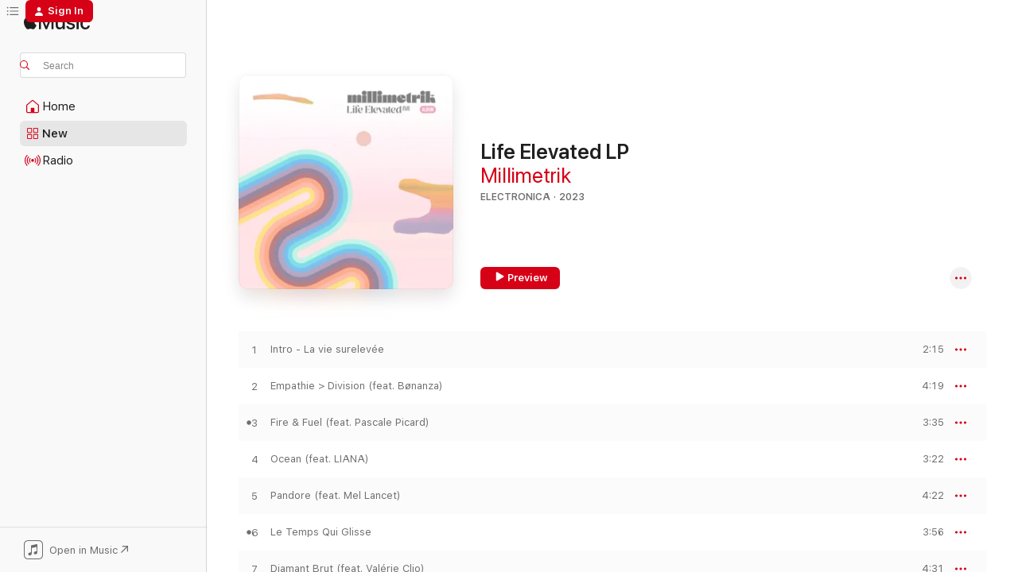

--- FILE ---
content_type: text/html
request_url: https://music.apple.com/us/album/life-elevated-lp/1707409328?at=1l3v7Mm&itsct=music_box_link&itscg=30200&ls=1&uo=4
body_size: 24689
content:
<!DOCTYPE html>
<html dir="ltr" lang="en-US">
    <head>
        <!-- prettier-ignore -->
        <meta charset="utf-8">
        <!-- prettier-ignore -->
        <meta http-equiv="X-UA-Compatible" content="IE=edge">
        <!-- prettier-ignore -->
        <meta
            name="viewport"
            content="width=device-width,initial-scale=1,interactive-widget=resizes-content"
        >
        <!-- prettier-ignore -->
        <meta name="applicable-device" content="pc,mobile">
        <!-- prettier-ignore -->
        <meta name="referrer" content="strict-origin">
        <!-- prettier-ignore -->
        <link
            rel="apple-touch-icon"
            sizes="180x180"
            href="/assets/favicon/favicon-180.png"
        >
        <!-- prettier-ignore -->
        <link
            rel="icon"
            type="image/png"
            sizes="32x32"
            href="/assets/favicon/favicon-32.png"
        >
        <!-- prettier-ignore -->
        <link
            rel="icon"
            type="image/png"
            sizes="16x16"
            href="/assets/favicon/favicon-16.png"
        >
        <!-- prettier-ignore -->
        <link
            rel="mask-icon"
            href="/assets/favicon/favicon.svg"
            color="#fa233b"
        >
        <!-- prettier-ignore -->
        <link rel="manifest" href="/manifest.json">

        <title>‎Life Elevated LP - Album by Millimetrik - Apple Music</title><!-- HEAD_svelte-1cypuwr_START --><link rel="preconnect" href="//www.apple.com/wss/fonts" crossorigin="anonymous"><link rel="stylesheet" href="//www.apple.com/wss/fonts?families=SF+Pro,v4%7CSF+Pro+Icons,v1&amp;display=swap" type="text/css" referrerpolicy="strict-origin-when-cross-origin"><!-- HEAD_svelte-1cypuwr_END --><!-- HEAD_svelte-eg3hvx_START -->    <meta name="description" content="Listen to Life Elevated LP by Millimetrik on Apple Music. 2023. 13 Songs. Duration: 46 minutes."> <meta name="keywords" content="listen, Life Elevated LP, Millimetrik, music, singles, songs, Electronica, streaming music, apple music"> <link rel="canonical" href="https://music.apple.com/us/album/life-elevated-lp/1707409328">   <link rel="alternate" type="application/json+oembed" href="https://music.apple.com/api/oembed?url=https%3A%2F%2Fmusic.apple.com%2Fus%2Falbum%2Flife-elevated-lp%2F1707409328" title="Life Elevated LP by Millimetrik on Apple Music">  <meta name="al:ios:app_store_id" content="1108187390"> <meta name="al:ios:app_name" content="Apple Music"> <meta name="apple:content_id" content="1707409328"> <meta name="apple:title" content="Life Elevated LP"> <meta name="apple:description" content="Listen to Life Elevated LP by Millimetrik on Apple Music. 2023. 13 Songs. Duration: 46 minutes.">   <meta property="og:title" content="Life Elevated LP by Millimetrik on Apple Music"> <meta property="og:description" content="Album · 2023 · 13 Songs"> <meta property="og:site_name" content="Apple Music - Web Player"> <meta property="og:url" content="https://music.apple.com/us/album/life-elevated-lp/1707409328"> <meta property="og:image" content="https://is1-ssl.mzstatic.com/image/thumb/Music116/v4/04/44/7e/04447e5e-31eb-5d96-13f0-5107e2309c89/4804.jpg/1200x630bf-60.jpg"> <meta property="og:image:secure_url" content="https://is1-ssl.mzstatic.com/image/thumb/Music116/v4/04/44/7e/04447e5e-31eb-5d96-13f0-5107e2309c89/4804.jpg/1200x630bf-60.jpg"> <meta property="og:image:alt" content="Life Elevated LP by Millimetrik on Apple Music"> <meta property="og:image:width" content="1200"> <meta property="og:image:height" content="630"> <meta property="og:image:type" content="image/jpg"> <meta property="og:type" content="music.album"> <meta property="og:locale" content="en_US">  <meta property="music:song_count" content="13"> <meta property="music:song" content="https://music.apple.com/us/song/intro-la-vie-surelev%C3%A9e/1707409589"> <meta property="music:song:preview_url:secure_url" content="https://music.apple.com/us/song/intro-la-vie-surelev%C3%A9e/1707409589"> <meta property="music:song:disc" content="1"> <meta property="music:song:duration" content="PT2M15S"> <meta property="music:song:track" content="1">  <meta property="music:song" content="https://music.apple.com/us/song/empathie-division-feat-b%C3%B8nanza/1707409593"> <meta property="music:song:preview_url:secure_url" content="https://music.apple.com/us/song/empathie-division-feat-b%C3%B8nanza/1707409593"> <meta property="music:song:disc" content="1"> <meta property="music:song:duration" content="PT4M19S"> <meta property="music:song:track" content="2">  <meta property="music:song" content="https://music.apple.com/us/song/fire-fuel-feat-pascale-picard/1707409856"> <meta property="music:song:preview_url:secure_url" content="https://music.apple.com/us/song/fire-fuel-feat-pascale-picard/1707409856"> <meta property="music:song:disc" content="1"> <meta property="music:song:duration" content="PT3M35S"> <meta property="music:song:track" content="3">  <meta property="music:song" content="https://music.apple.com/us/song/ocean-feat-liana/1707409860"> <meta property="music:song:preview_url:secure_url" content="https://music.apple.com/us/song/ocean-feat-liana/1707409860"> <meta property="music:song:disc" content="1"> <meta property="music:song:duration" content="PT3M22S"> <meta property="music:song:track" content="4">  <meta property="music:song" content="https://music.apple.com/us/song/pandore-feat-mel-lancet/1707409862"> <meta property="music:song:preview_url:secure_url" content="https://music.apple.com/us/song/pandore-feat-mel-lancet/1707409862"> <meta property="music:song:disc" content="1"> <meta property="music:song:duration" content="PT4M22S"> <meta property="music:song:track" content="5">  <meta property="music:song" content="https://music.apple.com/us/song/le-temps-qui-glisse/1707409864"> <meta property="music:song:preview_url:secure_url" content="https://music.apple.com/us/song/le-temps-qui-glisse/1707409864"> <meta property="music:song:disc" content="1"> <meta property="music:song:duration" content="PT3M56S"> <meta property="music:song:track" content="6">  <meta property="music:song" content="https://music.apple.com/us/song/diamant-brut-feat-val%C3%A9rie-clio/1707410049"> <meta property="music:song:preview_url:secure_url" content="https://music.apple.com/us/song/diamant-brut-feat-val%C3%A9rie-clio/1707410049"> <meta property="music:song:disc" content="1"> <meta property="music:song:duration" content="PT4M31S"> <meta property="music:song:track" content="7">  <meta property="music:song" content="https://music.apple.com/us/song/miracle-feat-andee/1707410050"> <meta property="music:song:preview_url:secure_url" content="https://music.apple.com/us/song/miracle-feat-andee/1707410050"> <meta property="music:song:disc" content="1"> <meta property="music:song:duration" content="PT3M15S"> <meta property="music:song:track" content="8">  <meta property="music:song" content="https://music.apple.com/us/song/ride-the-wave-feat-pilou/1707410052"> <meta property="music:song:preview_url:secure_url" content="https://music.apple.com/us/song/ride-the-wave-feat-pilou/1707410052"> <meta property="music:song:disc" content="1"> <meta property="music:song:duration" content="PT2M55S"> <meta property="music:song:track" content="9">  <meta property="music:song" content="https://music.apple.com/us/song/finger-licking-good-feat-sarah-dagenais-hakim/1707410270"> <meta property="music:song:preview_url:secure_url" content="https://music.apple.com/us/song/finger-licking-good-feat-sarah-dagenais-hakim/1707410270"> <meta property="music:song:disc" content="1"> <meta property="music:song:duration" content="PT3M5S"> <meta property="music:song:track" content="10">  <meta property="music:song" content="https://music.apple.com/us/song/exacerber-le-beau/1707410272"> <meta property="music:song:preview_url:secure_url" content="https://music.apple.com/us/song/exacerber-le-beau/1707410272"> <meta property="music:song:disc" content="1"> <meta property="music:song:duration" content="PT4M28S"> <meta property="music:song:track" content="11">  <meta property="music:song" content="https://music.apple.com/us/song/d-termine-feat-d-track/1707410275"> <meta property="music:song:preview_url:secure_url" content="https://music.apple.com/us/song/d-termine-feat-d-track/1707410275"> <meta property="music:song:disc" content="1"> <meta property="music:song:duration" content="PT3M19S"> <meta property="music:song:track" content="12">  <meta property="music:song" content="https://music.apple.com/us/song/nectar-des-dieux/1707410281"> <meta property="music:song:preview_url:secure_url" content="https://music.apple.com/us/song/nectar-des-dieux/1707410281"> <meta property="music:song:disc" content="1"> <meta property="music:song:duration" content="PT3M11S"> <meta property="music:song:track" content="13">   <meta property="music:musician" content="https://music.apple.com/us/artist/millimetrik/204593567"> <meta property="music:release_date" content="2023-10-20T00:00:00.000Z">   <meta name="twitter:title" content="Life Elevated LP by Millimetrik on Apple Music"> <meta name="twitter:description" content="Album · 2023 · 13 Songs"> <meta name="twitter:site" content="@AppleMusic"> <meta name="twitter:image" content="https://is1-ssl.mzstatic.com/image/thumb/Music116/v4/04/44/7e/04447e5e-31eb-5d96-13f0-5107e2309c89/4804.jpg/600x600bf-60.jpg"> <meta name="twitter:image:alt" content="Life Elevated LP by Millimetrik on Apple Music"> <meta name="twitter:card" content="summary">       <!-- HTML_TAG_START -->
                <script id=schema:music-album type="application/ld+json">
                    {"@context":"http://schema.org","@type":"MusicAlbum","name":"Life Elevated LP","description":"Listen to Life Elevated LP by Millimetrik on Apple Music. 2023. 13 Songs. Duration: 46 minutes.","citation":[{"@type":"MusicAlbum","image":"https://is1-ssl.mzstatic.com/image/thumb/Music126/v4/bd/d3/8c/bdd38c66-3f79-b072-a0d0-78dc89f417ec/artwork.jpg/1200x630bb.jpg","url":"https://music.apple.com/us/album/dans-la-danse/1608976402","name":"Dans La Danse"},{"@type":"MusicAlbum","image":"https://is1-ssl.mzstatic.com/image/thumb/Music116/v4/88/28/28/88282836-e905-07fb-84b0-a26082c7aac6/197189040184.jpg/1200x630bb.jpg","url":"https://music.apple.com/us/album/origine-deluxe/1691320734","name":"Origine (Deluxe)"},{"@type":"MusicAlbum","image":"https://is1-ssl.mzstatic.com/image/thumb/Music211/v4/28/93/07/28930724-9960-11b5-41a2-7382e238da02/cover.jpg/1200x630bb.jpg","url":"https://music.apple.com/us/album/hoodie-bleu-ultra/1514289314","name":"Hoodie bleu ultra"},{"@type":"MusicAlbum","image":"https://is1-ssl.mzstatic.com/image/thumb/Music126/v4/d2/d5/80/d2d580dd-635d-30f9-d223-ddfa98234ce0/197190975536.jpg/1200x630bb.jpg","url":"https://music.apple.com/us/album/sofa-so-good-ep/1727630537","name":"Sofa So Good - EP"},{"@type":"MusicAlbum","image":"https://is1-ssl.mzstatic.com/image/thumb/Music126/v4/9c/3a/ac/9c3aac03-bde9-5b77-5c54-bf89ef8be7e9/3617055766217.jpg/1200x630bb.jpg","url":"https://music.apple.com/us/album/magie-%C3%A0-minuit/1678965188","name":"Magie à minuit"},{"@type":"MusicAlbum","image":"https://is1-ssl.mzstatic.com/image/thumb/Music116/v4/fa/09/0c/fa090c3f-775c-bf0d-24aa-90558306bf26/197189647895.jpg/1200x630bb.jpg","url":"https://music.apple.com/us/album/soledad-opus-32-no-1/1703172289","name":"SOLEDAD opus 32 no.1"},{"@type":"MusicAlbum","image":"https://is1-ssl.mzstatic.com/image/thumb/Music112/v4/c4/7b/f4/c47bf4d2-e2dd-b666-403a-ee8377724c3b/cover.jpg/1200x630bb.jpg","url":"https://music.apple.com/us/album/les-plus-grands-duos-francophones-de-lann%C3%A9e-ep/1623471867","name":"Les plus grands duos francophones de l'année - EP"},{"@type":"MusicAlbum","image":"https://is1-ssl.mzstatic.com/image/thumb/Music115/v4/9f/cd/a1/9fcda1cf-7b07-1a75-a48e-551e4a712e2b/cover.jpg/1200x630bb.jpg","url":"https://music.apple.com/us/album/boats/1590676013","name":"Boats"},{"@type":"MusicAlbum","image":"https://is1-ssl.mzstatic.com/image/thumb/Music126/v4/76/db/24/76db2470-e401-e816-c88a-56d7a32d970a/cover.jpg/1200x630bb.jpg","url":"https://music.apple.com/us/album/la-fin-narrive-jamais/1639119193","name":"la fin n'arrive jamais"},{"@type":"MusicAlbum","image":"https://is1-ssl.mzstatic.com/image/thumb/Music122/v4/ea/bf/e1/eabfe145-a765-9348-30d1-10f4c0cf922c/cover.jpg/1200x630bb.jpg","url":"https://music.apple.com/us/album/until-i-melt-ep/1565815094","name":"Until I Melt - EP"}],"tracks":[{"@type":"MusicRecording","name":"Intro - La vie surelevée","duration":"PT2M15S","url":"https://music.apple.com/us/song/intro-la-vie-surelev%C3%A9e/1707409589","offers":{"@type":"Offer","category":"free","price":0},"audio":{"@type":"AudioObject","potentialAction":{"@type":"ListenAction","expectsAcceptanceOf":{"@type":"Offer","category":"free"},"target":{"@type":"EntryPoint","actionPlatform":"https://music.apple.com/us/song/intro-la-vie-surelev%C3%A9e/1707409589"}},"name":"Intro - La vie surelevée","contentUrl":"https://audio-ssl.itunes.apple.com/itunes-assets/AudioPreview126/v4/29/76/88/2976883e-08da-e9f7-b757-11f0e149bbe5/mzaf_4785661488125363887.plus.aac.p.m4a","duration":"PT2M15S","uploadDate":"2023-10-20","thumbnailUrl":"https://is1-ssl.mzstatic.com/image/thumb/Music116/v4/04/44/7e/04447e5e-31eb-5d96-13f0-5107e2309c89/4804.jpg/1200x630bb.jpg"}},{"@type":"MusicRecording","name":"Empathie > Division (feat. Bønanza)","duration":"PT4M19S","url":"https://music.apple.com/us/song/empathie-division-feat-b%C3%B8nanza/1707409593","offers":{"@type":"Offer","category":"free","price":0},"audio":{"@type":"AudioObject","potentialAction":{"@type":"ListenAction","expectsAcceptanceOf":{"@type":"Offer","category":"free"},"target":{"@type":"EntryPoint","actionPlatform":"https://music.apple.com/us/song/empathie-division-feat-b%C3%B8nanza/1707409593"}},"name":"Empathie > Division (feat. Bønanza)","contentUrl":"https://audio-ssl.itunes.apple.com/itunes-assets/AudioPreview126/v4/73/c2/3d/73c23d75-ee42-4ce3-715f-917b44dcc60d/mzaf_16067235512931199618.plus.aac.ep.m4a","duration":"PT4M19S","uploadDate":"2023-10-20","thumbnailUrl":"https://is1-ssl.mzstatic.com/image/thumb/Music116/v4/04/44/7e/04447e5e-31eb-5d96-13f0-5107e2309c89/4804.jpg/1200x630bb.jpg"}},{"@type":"MusicRecording","name":"Fire & Fuel (feat. Pascale Picard)","duration":"PT3M35S","url":"https://music.apple.com/us/song/fire-fuel-feat-pascale-picard/1707409856","offers":{"@type":"Offer","category":"free","price":0},"audio":{"@type":"AudioObject","potentialAction":{"@type":"ListenAction","expectsAcceptanceOf":{"@type":"Offer","category":"free"},"target":{"@type":"EntryPoint","actionPlatform":"https://music.apple.com/us/song/fire-fuel-feat-pascale-picard/1707409856"}},"name":"Fire & Fuel (feat. Pascale Picard)","contentUrl":"https://audio-ssl.itunes.apple.com/itunes-assets/AudioPreview116/v4/30/5f/b9/305fb954-4c10-df16-bf32-2be8f6beaec3/mzaf_3337369784630895187.plus.aac.ep.m4a","duration":"PT3M35S","uploadDate":"2023-10-20","thumbnailUrl":"https://is1-ssl.mzstatic.com/image/thumb/Music116/v4/04/44/7e/04447e5e-31eb-5d96-13f0-5107e2309c89/4804.jpg/1200x630bb.jpg"}},{"@type":"MusicRecording","name":"Ocean (feat. LIANA)","duration":"PT3M22S","url":"https://music.apple.com/us/song/ocean-feat-liana/1707409860","offers":{"@type":"Offer","category":"free","price":0},"audio":{"@type":"AudioObject","potentialAction":{"@type":"ListenAction","expectsAcceptanceOf":{"@type":"Offer","category":"free"},"target":{"@type":"EntryPoint","actionPlatform":"https://music.apple.com/us/song/ocean-feat-liana/1707409860"}},"name":"Ocean (feat. LIANA)","contentUrl":"https://audio-ssl.itunes.apple.com/itunes-assets/AudioPreview126/v4/1b/7c/1f/1b7c1f86-a6a1-5638-84ae-b0b78c2fef34/mzaf_5497497321099168067.plus.aac.ep.m4a","duration":"PT3M22S","uploadDate":"2023-10-20","thumbnailUrl":"https://is1-ssl.mzstatic.com/image/thumb/Music116/v4/04/44/7e/04447e5e-31eb-5d96-13f0-5107e2309c89/4804.jpg/1200x630bb.jpg"}},{"@type":"MusicRecording","name":"Pandore (feat. Mel Lancet)","duration":"PT4M22S","url":"https://music.apple.com/us/song/pandore-feat-mel-lancet/1707409862","offers":{"@type":"Offer","category":"free","price":0},"audio":{"@type":"AudioObject","potentialAction":{"@type":"ListenAction","expectsAcceptanceOf":{"@type":"Offer","category":"free"},"target":{"@type":"EntryPoint","actionPlatform":"https://music.apple.com/us/song/pandore-feat-mel-lancet/1707409862"}},"name":"Pandore (feat. Mel Lancet)","contentUrl":"https://audio-ssl.itunes.apple.com/itunes-assets/AudioPreview116/v4/a7/f2/8e/a7f28e9f-f7c9-5948-6e87-5ef73721f9a6/mzaf_863219671572770952.plus.aac.ep.m4a","duration":"PT4M22S","uploadDate":"2023-10-20","thumbnailUrl":"https://is1-ssl.mzstatic.com/image/thumb/Music116/v4/04/44/7e/04447e5e-31eb-5d96-13f0-5107e2309c89/4804.jpg/1200x630bb.jpg"}},{"@type":"MusicRecording","name":"Le Temps Qui Glisse","duration":"PT3M56S","url":"https://music.apple.com/us/song/le-temps-qui-glisse/1707409864","offers":{"@type":"Offer","category":"free","price":0},"audio":{"@type":"AudioObject","potentialAction":{"@type":"ListenAction","expectsAcceptanceOf":{"@type":"Offer","category":"free"},"target":{"@type":"EntryPoint","actionPlatform":"https://music.apple.com/us/song/le-temps-qui-glisse/1707409864"}},"name":"Le Temps Qui Glisse","contentUrl":"https://audio-ssl.itunes.apple.com/itunes-assets/AudioPreview126/v4/0a/ca/3f/0aca3fc9-a5ed-7037-4d2e-5d472e6da8ca/mzaf_17343798918453178167.plus.aac.ep.m4a","duration":"PT3M56S","uploadDate":"2023-10-20","thumbnailUrl":"https://is1-ssl.mzstatic.com/image/thumb/Music116/v4/04/44/7e/04447e5e-31eb-5d96-13f0-5107e2309c89/4804.jpg/1200x630bb.jpg"}},{"@type":"MusicRecording","name":"Diamant Brut (feat. Valérie Clio)","duration":"PT4M31S","url":"https://music.apple.com/us/song/diamant-brut-feat-val%C3%A9rie-clio/1707410049","offers":{"@type":"Offer","category":"free","price":0},"audio":{"@type":"AudioObject","potentialAction":{"@type":"ListenAction","expectsAcceptanceOf":{"@type":"Offer","category":"free"},"target":{"@type":"EntryPoint","actionPlatform":"https://music.apple.com/us/song/diamant-brut-feat-val%C3%A9rie-clio/1707410049"}},"name":"Diamant Brut (feat. Valérie Clio)","contentUrl":"https://audio-ssl.itunes.apple.com/itunes-assets/AudioPreview116/v4/2d/58/d7/2d58d797-8f0b-89a8-7a54-3c957e854918/mzaf_3619019319423533560.plus.aac.ep.m4a","duration":"PT4M31S","uploadDate":"2023-10-20","thumbnailUrl":"https://is1-ssl.mzstatic.com/image/thumb/Music116/v4/04/44/7e/04447e5e-31eb-5d96-13f0-5107e2309c89/4804.jpg/1200x630bb.jpg"}},{"@type":"MusicRecording","name":"Miracle (feat. Andee)","duration":"PT3M15S","url":"https://music.apple.com/us/song/miracle-feat-andee/1707410050","offers":{"@type":"Offer","category":"free","price":0},"audio":{"@type":"AudioObject","potentialAction":{"@type":"ListenAction","expectsAcceptanceOf":{"@type":"Offer","category":"free"},"target":{"@type":"EntryPoint","actionPlatform":"https://music.apple.com/us/song/miracle-feat-andee/1707410050"}},"name":"Miracle (feat. Andee)","contentUrl":"https://audio-ssl.itunes.apple.com/itunes-assets/AudioPreview116/v4/f1/a6/ab/f1a6ab3b-c89c-8809-8ca4-2b9b1fbe55e6/mzaf_6422095635239873113.plus.aac.ep.m4a","duration":"PT3M15S","uploadDate":"2023-10-20","thumbnailUrl":"https://is1-ssl.mzstatic.com/image/thumb/Music116/v4/04/44/7e/04447e5e-31eb-5d96-13f0-5107e2309c89/4804.jpg/1200x630bb.jpg"}},{"@type":"MusicRecording","name":"Ride the Wave (feat. Pilou)","duration":"PT2M55S","url":"https://music.apple.com/us/song/ride-the-wave-feat-pilou/1707410052","offers":{"@type":"Offer","category":"free","price":0},"audio":{"@type":"AudioObject","potentialAction":{"@type":"ListenAction","expectsAcceptanceOf":{"@type":"Offer","category":"free"},"target":{"@type":"EntryPoint","actionPlatform":"https://music.apple.com/us/song/ride-the-wave-feat-pilou/1707410052"}},"name":"Ride the Wave (feat. Pilou)","contentUrl":"https://audio-ssl.itunes.apple.com/itunes-assets/AudioPreview116/v4/19/ff/3f/19ff3f89-262b-1ed3-44c4-fc2a2a18f02f/mzaf_6628661875560622293.plus.aac.ep.m4a","duration":"PT2M55S","uploadDate":"2023-10-20","thumbnailUrl":"https://is1-ssl.mzstatic.com/image/thumb/Music116/v4/04/44/7e/04447e5e-31eb-5d96-13f0-5107e2309c89/4804.jpg/1200x630bb.jpg"}},{"@type":"MusicRecording","name":"Finger Licking Good (feat. Sarah Dagenais-Hakim)","duration":"PT3M5S","url":"https://music.apple.com/us/song/finger-licking-good-feat-sarah-dagenais-hakim/1707410270","offers":{"@type":"Offer","category":"free","price":0},"audio":{"@type":"AudioObject","potentialAction":{"@type":"ListenAction","expectsAcceptanceOf":{"@type":"Offer","category":"free"},"target":{"@type":"EntryPoint","actionPlatform":"https://music.apple.com/us/song/finger-licking-good-feat-sarah-dagenais-hakim/1707410270"}},"name":"Finger Licking Good (feat. Sarah Dagenais-Hakim)","contentUrl":"https://audio-ssl.itunes.apple.com/itunes-assets/AudioPreview116/v4/7e/50/fb/7e50fb25-d98f-0117-4740-e5257d614fc1/mzaf_7413489572752566137.plus.aac.ep.m4a","duration":"PT3M5S","uploadDate":"2023-10-20","thumbnailUrl":"https://is1-ssl.mzstatic.com/image/thumb/Music116/v4/04/44/7e/04447e5e-31eb-5d96-13f0-5107e2309c89/4804.jpg/1200x630bb.jpg"}},{"@type":"MusicRecording","name":"Exacerber Le Beau","duration":"PT4M28S","url":"https://music.apple.com/us/song/exacerber-le-beau/1707410272","offers":{"@type":"Offer","category":"free","price":0},"audio":{"@type":"AudioObject","potentialAction":{"@type":"ListenAction","expectsAcceptanceOf":{"@type":"Offer","category":"free"},"target":{"@type":"EntryPoint","actionPlatform":"https://music.apple.com/us/song/exacerber-le-beau/1707410272"}},"name":"Exacerber Le Beau","contentUrl":"https://audio-ssl.itunes.apple.com/itunes-assets/AudioPreview116/v4/86/f8/32/86f83279-40e6-9b73-e1ba-29ccaad849c9/mzaf_1060578958655651583.plus.aac.ep.m4a","duration":"PT4M28S","uploadDate":"2023-10-20","thumbnailUrl":"https://is1-ssl.mzstatic.com/image/thumb/Music116/v4/04/44/7e/04447e5e-31eb-5d96-13f0-5107e2309c89/4804.jpg/1200x630bb.jpg"}},{"@type":"MusicRecording","name":"D-Termine (feat. D-Track)","duration":"PT3M19S","url":"https://music.apple.com/us/song/d-termine-feat-d-track/1707410275","offers":{"@type":"Offer","category":"free","price":0},"audio":{"@type":"AudioObject","potentialAction":{"@type":"ListenAction","expectsAcceptanceOf":{"@type":"Offer","category":"free"},"target":{"@type":"EntryPoint","actionPlatform":"https://music.apple.com/us/song/d-termine-feat-d-track/1707410275"}},"name":"D-Termine (feat. D-Track)","contentUrl":"https://audio-ssl.itunes.apple.com/itunes-assets/AudioPreview126/v4/b5/41/48/b5414889-61a7-f2bd-6c57-8ac0d3fb2d19/mzaf_10593099453218581054.plus.aac.ep.m4a","duration":"PT3M19S","uploadDate":"2023-10-20","thumbnailUrl":"https://is1-ssl.mzstatic.com/image/thumb/Music116/v4/04/44/7e/04447e5e-31eb-5d96-13f0-5107e2309c89/4804.jpg/1200x630bb.jpg"}},{"@type":"MusicRecording","name":"Nectar Des Dieux","duration":"PT3M11S","url":"https://music.apple.com/us/song/nectar-des-dieux/1707410281","offers":{"@type":"Offer","category":"free","price":0},"audio":{"@type":"AudioObject","potentialAction":{"@type":"ListenAction","expectsAcceptanceOf":{"@type":"Offer","category":"free"},"target":{"@type":"EntryPoint","actionPlatform":"https://music.apple.com/us/song/nectar-des-dieux/1707410281"}},"name":"Nectar Des Dieux","contentUrl":"https://audio-ssl.itunes.apple.com/itunes-assets/AudioPreview116/v4/01/37/1e/01371e9f-3f5d-b50e-8182-d50352e8d349/mzaf_1752710364920359176.plus.aac.ep.m4a","duration":"PT3M11S","uploadDate":"2023-10-20","thumbnailUrl":"https://is1-ssl.mzstatic.com/image/thumb/Music116/v4/04/44/7e/04447e5e-31eb-5d96-13f0-5107e2309c89/4804.jpg/1200x630bb.jpg"}}],"workExample":[{"@type":"MusicAlbum","image":"https://is1-ssl.mzstatic.com/image/thumb/Music124/v4/33/5f/5e/335f5e22-e512-805c-9203-3dbd478b1e57/21UMGIM03271.rgb.jpg/1200x630bb.jpg","url":"https://music.apple.com/us/album/sunlight-at-bay-of-plenty-feat-new-bleach-single/1550207790","name":"Sunlight At Bay Of Plenty (feat. New Bleach) - Single"},{"@type":"MusicAlbum","image":"https://is1-ssl.mzstatic.com/image/thumb/Music124/v4/35/af/0b/35af0b6c-eb44-f3ae-4bf1-a29275557b9f/21UMGIM24401.rgb.jpg/1200x630bb.jpg","url":"https://music.apple.com/us/album/origine-vs-futur-single/1560253839","name":"Origine vs. futur - Single"},{"@type":"MusicAlbum","image":"https://is1-ssl.mzstatic.com/image/thumb/Music113/v4/0c/e5/29/0ce5294b-4642-b4ca-4ac9-7cf34157077e/20UMGIM06820.rgb.jpg/1200x630bb.jpg","url":"https://music.apple.com/us/album/burning-man-universal-beat-edit-feat-liana-single/1497334667","name":"Burning Man Universal Beat (Edit) [feat. Liana] - Single"},{"@type":"MusicAlbum","image":"https://is1-ssl.mzstatic.com/image/thumb/Music115/v4/9c/c0/f7/9cc0f7d0-7f45-97eb-45b1-6cf6a6005674/21UMGIM40288.rgb.jpg/1200x630bb.jpg","url":"https://music.apple.com/us/album/sun-drenched/1566629973","name":"Sun-Drenched"},{"@type":"MusicAlbum","image":"https://is1-ssl.mzstatic.com/image/thumb/Music123/v4/29/d2/d1/29d2d131-9157-c0f0-cad7-26508d8c571e/19UMGIM61265.rgb.jpg/1200x630bb.jpg","url":"https://music.apple.com/us/album/coucher-de-soleil-dans-sandoval-county-edit-single/1472034377","name":"Coucher de soleil dans Sandoval County (Edit) - Single"},{"@type":"MusicAlbum","image":"https://is1-ssl.mzstatic.com/image/thumb/Music126/v4/4c/2f/75/4c2f757e-2f7b-c2fd-3151-0afe50deeeda/4319.jpg/1200x630bb.jpg","url":"https://music.apple.com/us/album/life-elevated-ep2-single/1715784492","name":"Life Elevated EP2 - Single"},{"@type":"MusicAlbum","image":"https://is1-ssl.mzstatic.com/image/thumb/Music113/v4/58/db/c8/58dbc853-0906-d7d5-4961-3ebb8a05f9e9/00044003209978.rgb.jpg/1200x630bb.jpg","url":"https://music.apple.com/us/album/make-it-last-forever-version-grandiose/1457370828","name":"Make It Last Forever (Version grandiose)"},{"@type":"MusicAlbum","image":"https://is1-ssl.mzstatic.com/image/thumb/Music124/v4/7a/ad/35/7aad3515-35a1-d5cb-b804-e11504665ca8/21UMGIM13364.rgb.jpg/1200x630bb.jpg","url":"https://music.apple.com/us/album/danser-avec-livresse-feat-tire-le-coyote-single/1554393827","name":"Danser avec l'ivresse (feat. Tire le coyote) - Single"},{"@type":"MusicAlbum","image":"https://is1-ssl.mzstatic.com/image/thumb/Music125/v4/50/0b/a9/500ba9d3-3a48-b853-991d-e0e8ebc4655e/21UMGIM33384.rgb.jpg/1200x630bb.jpg","url":"https://music.apple.com/us/album/fantasme-austral-feat-mel-lancet-single/1564752093","name":"Fantasme austral (feat. Mel Lancet) - Single"},{"@type":"MusicAlbum","image":"https://is1-ssl.mzstatic.com/image/thumb/Music/87/ca/ce/mzi.wxhpcytx.jpg/1200x630bb.jpg","url":"https://music.apple.com/us/album/variety-is-the-spice-of-life/204752923","name":"Variety Is the Spice of Life"},{"@type":"MusicAlbum","image":"https://is1-ssl.mzstatic.com/image/thumb/Music221/v4/58/da/c7/58dac7fe-3d6c-7096-5b92-f771fcb5fd8a/cover.jpg/1200x630bb.jpg","url":"https://music.apple.com/us/album/pfc-single/1821913254","name":"PFC - Single"},{"@type":"MusicAlbum","image":"https://is1-ssl.mzstatic.com/image/thumb/Music128/v4/63/ac/cc/63acccc6-2389-1565-95fb-2604efd7dc4d/00044003190610.rgb.jpg/1200x630bb.jpg","url":"https://music.apple.com/us/album/fog-dreams/1442281673","name":"Fog Dreams"},{"@type":"MusicAlbum","image":"https://is1-ssl.mzstatic.com/image/thumb/Music/b3/67/cb/mzi.rxyctvrv.jpg/1200x630bb.jpg","url":"https://music.apple.com/us/album/the-last-polar-bear-on-earth/204752114","name":"The Last Polar Bear On Earth"},{"@type":"MusicAlbum","image":"https://is1-ssl.mzstatic.com/image/thumb/Music125/v4/ce/57/4d/ce574d77-951d-4347-d008-5c20e7a70e27/4538182473825_cov.jpg/1200x630bb.jpg","url":"https://music.apple.com/us/album/lonely-lights/921407713","name":"Lonely Lights"},{"@type":"MusicAlbum","image":"https://is1-ssl.mzstatic.com/image/thumb/Music221/v4/bf/b2/cd/bfb2cddf-2f88-c5b8-c7fd-310bdf17d8a2/cover.jpg/1200x630bb.jpg","url":"https://music.apple.com/us/album/nitepuatauat-millimetrik-remix-feat-black-bear-millimetrik/1751729656","name":"Nitepuatauat Millimetrik Remix (feat. Black Bear) [Millimetrik Remix] - Single"},{"@type":"MusicRecording","name":"Intro - La vie surelevée","duration":"PT2M15S","url":"https://music.apple.com/us/song/intro-la-vie-surelev%C3%A9e/1707409589","offers":{"@type":"Offer","category":"free","price":0},"audio":{"@type":"AudioObject","potentialAction":{"@type":"ListenAction","expectsAcceptanceOf":{"@type":"Offer","category":"free"},"target":{"@type":"EntryPoint","actionPlatform":"https://music.apple.com/us/song/intro-la-vie-surelev%C3%A9e/1707409589"}},"name":"Intro - La vie surelevée","contentUrl":"https://audio-ssl.itunes.apple.com/itunes-assets/AudioPreview126/v4/29/76/88/2976883e-08da-e9f7-b757-11f0e149bbe5/mzaf_4785661488125363887.plus.aac.p.m4a","duration":"PT2M15S","uploadDate":"2023-10-20","thumbnailUrl":"https://is1-ssl.mzstatic.com/image/thumb/Music116/v4/04/44/7e/04447e5e-31eb-5d96-13f0-5107e2309c89/4804.jpg/1200x630bb.jpg"}},{"@type":"MusicRecording","name":"Empathie > Division (feat. Bønanza)","duration":"PT4M19S","url":"https://music.apple.com/us/song/empathie-division-feat-b%C3%B8nanza/1707409593","offers":{"@type":"Offer","category":"free","price":0},"audio":{"@type":"AudioObject","potentialAction":{"@type":"ListenAction","expectsAcceptanceOf":{"@type":"Offer","category":"free"},"target":{"@type":"EntryPoint","actionPlatform":"https://music.apple.com/us/song/empathie-division-feat-b%C3%B8nanza/1707409593"}},"name":"Empathie > Division (feat. Bønanza)","contentUrl":"https://audio-ssl.itunes.apple.com/itunes-assets/AudioPreview126/v4/73/c2/3d/73c23d75-ee42-4ce3-715f-917b44dcc60d/mzaf_16067235512931199618.plus.aac.ep.m4a","duration":"PT4M19S","uploadDate":"2023-10-20","thumbnailUrl":"https://is1-ssl.mzstatic.com/image/thumb/Music116/v4/04/44/7e/04447e5e-31eb-5d96-13f0-5107e2309c89/4804.jpg/1200x630bb.jpg"}},{"@type":"MusicRecording","name":"Fire & Fuel (feat. Pascale Picard)","duration":"PT3M35S","url":"https://music.apple.com/us/song/fire-fuel-feat-pascale-picard/1707409856","offers":{"@type":"Offer","category":"free","price":0},"audio":{"@type":"AudioObject","potentialAction":{"@type":"ListenAction","expectsAcceptanceOf":{"@type":"Offer","category":"free"},"target":{"@type":"EntryPoint","actionPlatform":"https://music.apple.com/us/song/fire-fuel-feat-pascale-picard/1707409856"}},"name":"Fire & Fuel (feat. Pascale Picard)","contentUrl":"https://audio-ssl.itunes.apple.com/itunes-assets/AudioPreview116/v4/30/5f/b9/305fb954-4c10-df16-bf32-2be8f6beaec3/mzaf_3337369784630895187.plus.aac.ep.m4a","duration":"PT3M35S","uploadDate":"2023-10-20","thumbnailUrl":"https://is1-ssl.mzstatic.com/image/thumb/Music116/v4/04/44/7e/04447e5e-31eb-5d96-13f0-5107e2309c89/4804.jpg/1200x630bb.jpg"}},{"@type":"MusicRecording","name":"Ocean (feat. LIANA)","duration":"PT3M22S","url":"https://music.apple.com/us/song/ocean-feat-liana/1707409860","offers":{"@type":"Offer","category":"free","price":0},"audio":{"@type":"AudioObject","potentialAction":{"@type":"ListenAction","expectsAcceptanceOf":{"@type":"Offer","category":"free"},"target":{"@type":"EntryPoint","actionPlatform":"https://music.apple.com/us/song/ocean-feat-liana/1707409860"}},"name":"Ocean (feat. LIANA)","contentUrl":"https://audio-ssl.itunes.apple.com/itunes-assets/AudioPreview126/v4/1b/7c/1f/1b7c1f86-a6a1-5638-84ae-b0b78c2fef34/mzaf_5497497321099168067.plus.aac.ep.m4a","duration":"PT3M22S","uploadDate":"2023-10-20","thumbnailUrl":"https://is1-ssl.mzstatic.com/image/thumb/Music116/v4/04/44/7e/04447e5e-31eb-5d96-13f0-5107e2309c89/4804.jpg/1200x630bb.jpg"}},{"@type":"MusicRecording","name":"Pandore (feat. Mel Lancet)","duration":"PT4M22S","url":"https://music.apple.com/us/song/pandore-feat-mel-lancet/1707409862","offers":{"@type":"Offer","category":"free","price":0},"audio":{"@type":"AudioObject","potentialAction":{"@type":"ListenAction","expectsAcceptanceOf":{"@type":"Offer","category":"free"},"target":{"@type":"EntryPoint","actionPlatform":"https://music.apple.com/us/song/pandore-feat-mel-lancet/1707409862"}},"name":"Pandore (feat. Mel Lancet)","contentUrl":"https://audio-ssl.itunes.apple.com/itunes-assets/AudioPreview116/v4/a7/f2/8e/a7f28e9f-f7c9-5948-6e87-5ef73721f9a6/mzaf_863219671572770952.plus.aac.ep.m4a","duration":"PT4M22S","uploadDate":"2023-10-20","thumbnailUrl":"https://is1-ssl.mzstatic.com/image/thumb/Music116/v4/04/44/7e/04447e5e-31eb-5d96-13f0-5107e2309c89/4804.jpg/1200x630bb.jpg"}},{"@type":"MusicRecording","name":"Le Temps Qui Glisse","duration":"PT3M56S","url":"https://music.apple.com/us/song/le-temps-qui-glisse/1707409864","offers":{"@type":"Offer","category":"free","price":0},"audio":{"@type":"AudioObject","potentialAction":{"@type":"ListenAction","expectsAcceptanceOf":{"@type":"Offer","category":"free"},"target":{"@type":"EntryPoint","actionPlatform":"https://music.apple.com/us/song/le-temps-qui-glisse/1707409864"}},"name":"Le Temps Qui Glisse","contentUrl":"https://audio-ssl.itunes.apple.com/itunes-assets/AudioPreview126/v4/0a/ca/3f/0aca3fc9-a5ed-7037-4d2e-5d472e6da8ca/mzaf_17343798918453178167.plus.aac.ep.m4a","duration":"PT3M56S","uploadDate":"2023-10-20","thumbnailUrl":"https://is1-ssl.mzstatic.com/image/thumb/Music116/v4/04/44/7e/04447e5e-31eb-5d96-13f0-5107e2309c89/4804.jpg/1200x630bb.jpg"}},{"@type":"MusicRecording","name":"Diamant Brut (feat. Valérie Clio)","duration":"PT4M31S","url":"https://music.apple.com/us/song/diamant-brut-feat-val%C3%A9rie-clio/1707410049","offers":{"@type":"Offer","category":"free","price":0},"audio":{"@type":"AudioObject","potentialAction":{"@type":"ListenAction","expectsAcceptanceOf":{"@type":"Offer","category":"free"},"target":{"@type":"EntryPoint","actionPlatform":"https://music.apple.com/us/song/diamant-brut-feat-val%C3%A9rie-clio/1707410049"}},"name":"Diamant Brut (feat. Valérie Clio)","contentUrl":"https://audio-ssl.itunes.apple.com/itunes-assets/AudioPreview116/v4/2d/58/d7/2d58d797-8f0b-89a8-7a54-3c957e854918/mzaf_3619019319423533560.plus.aac.ep.m4a","duration":"PT4M31S","uploadDate":"2023-10-20","thumbnailUrl":"https://is1-ssl.mzstatic.com/image/thumb/Music116/v4/04/44/7e/04447e5e-31eb-5d96-13f0-5107e2309c89/4804.jpg/1200x630bb.jpg"}},{"@type":"MusicRecording","name":"Miracle (feat. Andee)","duration":"PT3M15S","url":"https://music.apple.com/us/song/miracle-feat-andee/1707410050","offers":{"@type":"Offer","category":"free","price":0},"audio":{"@type":"AudioObject","potentialAction":{"@type":"ListenAction","expectsAcceptanceOf":{"@type":"Offer","category":"free"},"target":{"@type":"EntryPoint","actionPlatform":"https://music.apple.com/us/song/miracle-feat-andee/1707410050"}},"name":"Miracle (feat. Andee)","contentUrl":"https://audio-ssl.itunes.apple.com/itunes-assets/AudioPreview116/v4/f1/a6/ab/f1a6ab3b-c89c-8809-8ca4-2b9b1fbe55e6/mzaf_6422095635239873113.plus.aac.ep.m4a","duration":"PT3M15S","uploadDate":"2023-10-20","thumbnailUrl":"https://is1-ssl.mzstatic.com/image/thumb/Music116/v4/04/44/7e/04447e5e-31eb-5d96-13f0-5107e2309c89/4804.jpg/1200x630bb.jpg"}},{"@type":"MusicRecording","name":"Ride the Wave (feat. Pilou)","duration":"PT2M55S","url":"https://music.apple.com/us/song/ride-the-wave-feat-pilou/1707410052","offers":{"@type":"Offer","category":"free","price":0},"audio":{"@type":"AudioObject","potentialAction":{"@type":"ListenAction","expectsAcceptanceOf":{"@type":"Offer","category":"free"},"target":{"@type":"EntryPoint","actionPlatform":"https://music.apple.com/us/song/ride-the-wave-feat-pilou/1707410052"}},"name":"Ride the Wave (feat. Pilou)","contentUrl":"https://audio-ssl.itunes.apple.com/itunes-assets/AudioPreview116/v4/19/ff/3f/19ff3f89-262b-1ed3-44c4-fc2a2a18f02f/mzaf_6628661875560622293.plus.aac.ep.m4a","duration":"PT2M55S","uploadDate":"2023-10-20","thumbnailUrl":"https://is1-ssl.mzstatic.com/image/thumb/Music116/v4/04/44/7e/04447e5e-31eb-5d96-13f0-5107e2309c89/4804.jpg/1200x630bb.jpg"}},{"@type":"MusicRecording","name":"Finger Licking Good (feat. Sarah Dagenais-Hakim)","duration":"PT3M5S","url":"https://music.apple.com/us/song/finger-licking-good-feat-sarah-dagenais-hakim/1707410270","offers":{"@type":"Offer","category":"free","price":0},"audio":{"@type":"AudioObject","potentialAction":{"@type":"ListenAction","expectsAcceptanceOf":{"@type":"Offer","category":"free"},"target":{"@type":"EntryPoint","actionPlatform":"https://music.apple.com/us/song/finger-licking-good-feat-sarah-dagenais-hakim/1707410270"}},"name":"Finger Licking Good (feat. Sarah Dagenais-Hakim)","contentUrl":"https://audio-ssl.itunes.apple.com/itunes-assets/AudioPreview116/v4/7e/50/fb/7e50fb25-d98f-0117-4740-e5257d614fc1/mzaf_7413489572752566137.plus.aac.ep.m4a","duration":"PT3M5S","uploadDate":"2023-10-20","thumbnailUrl":"https://is1-ssl.mzstatic.com/image/thumb/Music116/v4/04/44/7e/04447e5e-31eb-5d96-13f0-5107e2309c89/4804.jpg/1200x630bb.jpg"}},{"@type":"MusicRecording","name":"Exacerber Le Beau","duration":"PT4M28S","url":"https://music.apple.com/us/song/exacerber-le-beau/1707410272","offers":{"@type":"Offer","category":"free","price":0},"audio":{"@type":"AudioObject","potentialAction":{"@type":"ListenAction","expectsAcceptanceOf":{"@type":"Offer","category":"free"},"target":{"@type":"EntryPoint","actionPlatform":"https://music.apple.com/us/song/exacerber-le-beau/1707410272"}},"name":"Exacerber Le Beau","contentUrl":"https://audio-ssl.itunes.apple.com/itunes-assets/AudioPreview116/v4/86/f8/32/86f83279-40e6-9b73-e1ba-29ccaad849c9/mzaf_1060578958655651583.plus.aac.ep.m4a","duration":"PT4M28S","uploadDate":"2023-10-20","thumbnailUrl":"https://is1-ssl.mzstatic.com/image/thumb/Music116/v4/04/44/7e/04447e5e-31eb-5d96-13f0-5107e2309c89/4804.jpg/1200x630bb.jpg"}},{"@type":"MusicRecording","name":"D-Termine (feat. D-Track)","duration":"PT3M19S","url":"https://music.apple.com/us/song/d-termine-feat-d-track/1707410275","offers":{"@type":"Offer","category":"free","price":0},"audio":{"@type":"AudioObject","potentialAction":{"@type":"ListenAction","expectsAcceptanceOf":{"@type":"Offer","category":"free"},"target":{"@type":"EntryPoint","actionPlatform":"https://music.apple.com/us/song/d-termine-feat-d-track/1707410275"}},"name":"D-Termine (feat. D-Track)","contentUrl":"https://audio-ssl.itunes.apple.com/itunes-assets/AudioPreview126/v4/b5/41/48/b5414889-61a7-f2bd-6c57-8ac0d3fb2d19/mzaf_10593099453218581054.plus.aac.ep.m4a","duration":"PT3M19S","uploadDate":"2023-10-20","thumbnailUrl":"https://is1-ssl.mzstatic.com/image/thumb/Music116/v4/04/44/7e/04447e5e-31eb-5d96-13f0-5107e2309c89/4804.jpg/1200x630bb.jpg"}},{"@type":"MusicRecording","name":"Nectar Des Dieux","duration":"PT3M11S","url":"https://music.apple.com/us/song/nectar-des-dieux/1707410281","offers":{"@type":"Offer","category":"free","price":0},"audio":{"@type":"AudioObject","potentialAction":{"@type":"ListenAction","expectsAcceptanceOf":{"@type":"Offer","category":"free"},"target":{"@type":"EntryPoint","actionPlatform":"https://music.apple.com/us/song/nectar-des-dieux/1707410281"}},"name":"Nectar Des Dieux","contentUrl":"https://audio-ssl.itunes.apple.com/itunes-assets/AudioPreview116/v4/01/37/1e/01371e9f-3f5d-b50e-8182-d50352e8d349/mzaf_1752710364920359176.plus.aac.ep.m4a","duration":"PT3M11S","uploadDate":"2023-10-20","thumbnailUrl":"https://is1-ssl.mzstatic.com/image/thumb/Music116/v4/04/44/7e/04447e5e-31eb-5d96-13f0-5107e2309c89/4804.jpg/1200x630bb.jpg"}}],"url":"https://music.apple.com/us/album/life-elevated-lp/1707409328","image":"https://is1-ssl.mzstatic.com/image/thumb/Music116/v4/04/44/7e/04447e5e-31eb-5d96-13f0-5107e2309c89/4804.jpg/1200x630bb.jpg","potentialAction":{"@type":"ListenAction","expectsAcceptanceOf":{"@type":"Offer","category":"free"},"target":{"@type":"EntryPoint","actionPlatform":"https://music.apple.com/us/album/life-elevated-lp/1707409328"}},"genre":["Electronica","Music","Electronic","Dance","House"],"datePublished":"2023-10-20","byArtist":[{"@type":"MusicGroup","url":"https://music.apple.com/us/artist/millimetrik/204593567","name":"Millimetrik"}]}
                </script>
                <!-- HTML_TAG_END -->    <!-- HEAD_svelte-eg3hvx_END -->
      <script type="module" crossorigin src="/assets/index~8a6f659a1b.js"></script>
      <link rel="stylesheet" href="/assets/index~99bed3cf08.css">
      <script type="module">import.meta.url;import("_").catch(()=>1);async function* g(){};window.__vite_is_modern_browser=true;</script>
      <script type="module">!function(){if(window.__vite_is_modern_browser)return;console.warn("vite: loading legacy chunks, syntax error above and the same error below should be ignored");var e=document.getElementById("vite-legacy-polyfill"),n=document.createElement("script");n.src=e.src,n.onload=function(){System.import(document.getElementById('vite-legacy-entry').getAttribute('data-src'))},document.body.appendChild(n)}();</script>
    </head>
    <body>
        <script src="/assets/focus-visible/focus-visible.min.js"></script>
        
        <script
            async
            src="/includes/js-cdn/musickit/v3/amp/musickit.js"
        ></script>
        <script
            type="module"
            async
            src="/includes/js-cdn/musickit/v3/components/musickit-components/musickit-components.esm.js"
        ></script>
        <script
            nomodule
            async
            src="/includes/js-cdn/musickit/v3/components/musickit-components/musickit-components.js"
        ></script>
        <svg style="display: none" xmlns="http://www.w3.org/2000/svg">
            <symbol id="play-circle-fill" viewBox="0 0 60 60">
                <path
                    class="icon-circle-fill__circle"
                    fill="var(--iconCircleFillBG, transparent)"
                    d="M30 60c16.411 0 30-13.617 30-30C60 13.588 46.382 0 29.971 0 13.588 0 .001 13.588.001 30c0 16.383 13.617 30 30 30Z"
                />
                <path
                    fill="var(--iconFillArrow, var(--keyColor, black))"
                    d="M24.411 41.853c-1.41.853-3.028.177-3.028-1.294V19.47c0-1.44 1.735-2.058 3.028-1.294l17.265 10.235a1.89 1.89 0 0 1 0 3.265L24.411 41.853Z"
                />
            </symbol>
        </svg>
        <div class="body-container">
              <div class="app-container svelte-t3vj1e" data-testid="app-container">   <div class="header svelte-rjjbqs" data-testid="header"><nav data-testid="navigation" class="navigation svelte-13li0vp"><div class="navigation__header svelte-13li0vp"><div data-testid="logo" class="logo svelte-1o7dz8w"> <a aria-label="Apple Music" role="img" href="https://music.apple.com/us/home" class="svelte-1o7dz8w"><svg height="20" viewBox="0 0 83 20" width="83" xmlns="http://www.w3.org/2000/svg" class="logo" aria-hidden="true"><path d="M34.752 19.746V6.243h-.088l-5.433 13.503h-2.074L21.711 6.243h-.087v13.503h-2.548V1.399h3.235l5.833 14.621h.1l5.82-14.62h3.248v18.347h-2.56zm16.649 0h-2.586v-2.263h-.062c-.725 1.602-2.061 2.504-4.072 2.504-2.86 0-4.61-1.894-4.61-4.958V6.37h2.698v8.125c0 2.034.95 3.127 2.81 3.127 1.95 0 3.124-1.373 3.124-3.458V6.37H51.4v13.376zm7.394-13.618c3.06 0 5.046 1.73 5.134 4.196h-2.536c-.15-1.296-1.087-2.11-2.598-2.11-1.462 0-2.436.724-2.436 1.793 0 .839.6 1.41 2.023 1.741l2.136.496c2.686.636 3.71 1.704 3.71 3.636 0 2.442-2.236 4.12-5.333 4.12-3.285 0-5.26-1.64-5.509-4.183h2.673c.25 1.398 1.187 2.085 2.836 2.085 1.623 0 2.623-.687 2.623-1.78 0-.865-.487-1.373-1.924-1.704l-2.136-.508c-2.498-.585-3.735-1.806-3.735-3.75 0-2.391 2.049-4.032 5.072-4.032zM66.1 2.836c0-.878.7-1.577 1.561-1.577.862 0 1.55.7 1.55 1.577 0 .864-.688 1.576-1.55 1.576a1.573 1.573 0 0 1-1.56-1.576zm.212 3.534h2.698v13.376h-2.698zm14.089 4.603c-.275-1.424-1.324-2.556-3.085-2.556-2.086 0-3.46 1.767-3.46 4.64 0 2.938 1.386 4.642 3.485 4.642 1.66 0 2.748-.928 3.06-2.48H83C82.713 18.067 80.477 20 77.317 20c-3.76 0-6.208-2.62-6.208-6.942 0-4.247 2.448-6.93 6.183-6.93 3.385 0 5.446 2.213 5.683 4.845h-2.573zM10.824 3.189c-.698.834-1.805 1.496-2.913 1.398-.145-1.128.41-2.33 1.036-3.065C9.644.662 10.848.05 11.835 0c.121 1.178-.336 2.33-1.01 3.19zm.999 1.619c.624.049 2.425.244 3.578 1.98-.096.074-2.137 1.272-2.113 3.79.024 3.01 2.593 4.012 2.617 4.037-.024.074-.407 1.419-1.344 2.812-.817 1.224-1.657 2.422-3.002 2.447-1.297.024-1.73-.783-3.218-.783-1.489 0-1.97.758-3.194.807-1.297.048-2.28-1.297-3.097-2.52C.368 14.908-.904 10.408.825 7.375c.84-1.516 2.377-2.47 4.034-2.495 1.273-.023 2.45.857 3.218.857.769 0 2.137-1.027 3.746-.93z"></path></svg></a>   </div> <div class="search-input-wrapper svelte-nrtdem" data-testid="search-input"><div data-testid="amp-search-input" aria-controls="search-suggestions" aria-expanded="false" aria-haspopup="listbox" aria-owns="search-suggestions" class="search-input-container svelte-rg26q6" tabindex="-1" role=""><div class="flex-container svelte-rg26q6"><form id="search-input-form" class="svelte-rg26q6"><svg height="16" width="16" viewBox="0 0 16 16" class="search-svg" aria-hidden="true"><path d="M11.87 10.835c.018.015.035.03.051.047l3.864 3.863a.735.735 0 1 1-1.04 1.04l-3.863-3.864a.744.744 0 0 1-.047-.051 6.667 6.667 0 1 1 1.035-1.035zM6.667 12a5.333 5.333 0 1 0 0-10.667 5.333 5.333 0 0 0 0 10.667z"></path></svg> <input aria-autocomplete="list" aria-multiline="false" aria-controls="search-suggestions" aria-label="Search" placeholder="Search" spellcheck="false" autocomplete="off" autocorrect="off" autocapitalize="off" type="text" inputmode="search" class="search-input__text-field svelte-rg26q6" data-testid="search-input__text-field"></form> </div> <div data-testid="search-scope-bar"></div>   </div> </div></div> <div data-testid="navigation-content" class="navigation__content svelte-13li0vp" id="navigation" aria-hidden="false"><div class="navigation__scrollable-container svelte-13li0vp"><div data-testid="navigation-items-primary" class="navigation-items navigation-items--primary svelte-ng61m8"> <ul class="navigation-items__list svelte-ng61m8">  <li class="navigation-item navigation-item__home svelte-1a5yt87" aria-selected="false" data-testid="navigation-item"> <a href="https://music.apple.com/us/home" class="navigation-item__link svelte-1a5yt87" role="button" data-testid="home" aria-pressed="false"><div class="navigation-item__content svelte-zhx7t9"> <span class="navigation-item__icon svelte-zhx7t9"> <svg width="24" height="24" viewBox="0 0 24 24" xmlns="http://www.w3.org/2000/svg" aria-hidden="true"><path d="M5.93 20.16a1.94 1.94 0 0 1-1.43-.502c-.334-.335-.502-.794-.502-1.393v-7.142c0-.362.062-.688.177-.953.123-.264.326-.529.6-.75l6.145-5.157c.176-.141.344-.247.52-.318.176-.07.362-.105.564-.105.194 0 .388.035.565.105.176.07.352.177.52.318l6.146 5.158c.273.23.467.476.59.75.124.264.177.59.177.96v7.134c0 .59-.159 1.058-.503 1.393-.335.335-.811.503-1.428.503H5.929Zm12.14-1.172c.221 0 .406-.07.547-.212a.688.688 0 0 0 .22-.511v-7.142c0-.177-.026-.344-.087-.459a.97.97 0 0 0-.265-.353l-6.154-5.149a.756.756 0 0 0-.177-.115.37.37 0 0 0-.15-.035.37.37 0 0 0-.158.035l-.177.115-6.145 5.15a.982.982 0 0 0-.274.352 1.13 1.13 0 0 0-.088.468v7.133c0 .203.08.379.23.511a.744.744 0 0 0 .546.212h12.133Zm-8.323-4.7c0-.176.062-.326.177-.432a.6.6 0 0 1 .423-.159h3.315c.176 0 .326.053.432.16s.159.255.159.431v4.973H9.756v-4.973Z"></path></svg> </span> <span class="navigation-item__label svelte-zhx7t9"> Home </span> </div></a>  </li>  <li class="navigation-item navigation-item__new svelte-1a5yt87" aria-selected="false" data-testid="navigation-item"> <a href="https://music.apple.com/us/new" class="navigation-item__link svelte-1a5yt87" role="button" data-testid="new" aria-pressed="false"><div class="navigation-item__content svelte-zhx7t9"> <span class="navigation-item__icon svelte-zhx7t9"> <svg height="24" viewBox="0 0 24 24" width="24" aria-hidden="true"><path d="M9.92 11.354c.966 0 1.453-.487 1.453-1.49v-3.4c0-1.004-.487-1.483-1.453-1.483H6.452C5.487 4.981 5 5.46 5 6.464v3.4c0 1.003.487 1.49 1.452 1.49zm7.628 0c.965 0 1.452-.487 1.452-1.49v-3.4c0-1.004-.487-1.483-1.452-1.483h-3.46c-.974 0-1.46.479-1.46 1.483v3.4c0 1.003.486 1.49 1.46 1.49zm-7.65-1.073h-3.43c-.266 0-.396-.137-.396-.418v-3.4c0-.273.13-.41.396-.41h3.43c.265 0 .402.137.402.41v3.4c0 .281-.137.418-.403.418zm7.634 0h-3.43c-.273 0-.402-.137-.402-.418v-3.4c0-.273.129-.41.403-.41h3.43c.265 0 .395.137.395.41v3.4c0 .281-.13.418-.396.418zm-7.612 8.7c.966 0 1.453-.48 1.453-1.483v-3.407c0-.996-.487-1.483-1.453-1.483H6.452c-.965 0-1.452.487-1.452 1.483v3.407c0 1.004.487 1.483 1.452 1.483zm7.628 0c.965 0 1.452-.48 1.452-1.483v-3.407c0-.996-.487-1.483-1.452-1.483h-3.46c-.974 0-1.46.487-1.46 1.483v3.407c0 1.004.486 1.483 1.46 1.483zm-7.65-1.072h-3.43c-.266 0-.396-.137-.396-.41v-3.4c0-.282.13-.418.396-.418h3.43c.265 0 .402.136.402.418v3.4c0 .273-.137.41-.403.41zm7.634 0h-3.43c-.273 0-.402-.137-.402-.41v-3.4c0-.282.129-.418.403-.418h3.43c.265 0 .395.136.395.418v3.4c0 .273-.13.41-.396.41z" fill-opacity=".95"></path></svg> </span> <span class="navigation-item__label svelte-zhx7t9"> New </span> </div></a>  </li>  <li class="navigation-item navigation-item__radio svelte-1a5yt87" aria-selected="false" data-testid="navigation-item"> <a href="https://music.apple.com/us/radio" class="navigation-item__link svelte-1a5yt87" role="button" data-testid="radio" aria-pressed="false"><div class="navigation-item__content svelte-zhx7t9"> <span class="navigation-item__icon svelte-zhx7t9"> <svg width="24" height="24" viewBox="0 0 24 24" xmlns="http://www.w3.org/2000/svg" aria-hidden="true"><path d="M19.359 18.57C21.033 16.818 22 14.461 22 11.89s-.967-4.93-2.641-6.68c-.276-.292-.653-.26-.868-.023-.222.246-.176.591.085.868 1.466 1.535 2.272 3.593 2.272 5.835 0 2.241-.806 4.3-2.272 5.835-.261.268-.307.621-.085.86.215.245.592.276.868-.016zm-13.85.014c.222-.238.176-.59-.085-.86-1.474-1.535-2.272-3.593-2.272-5.834 0-2.242.798-4.3 2.272-5.835.261-.277.307-.622.085-.868-.215-.238-.592-.269-.868.023C2.967 6.96 2 9.318 2 11.89s.967 4.929 2.641 6.68c.276.29.653.26.868.014zm1.957-1.873c.223-.253.162-.583-.1-.867-.951-1.068-1.473-2.45-1.473-3.954 0-1.505.522-2.887 1.474-3.954.26-.284.322-.614.1-.876-.23-.26-.622-.26-.891.039-1.175 1.274-1.827 2.963-1.827 4.79 0 1.82.652 3.517 1.827 4.784.269.3.66.307.89.038zm9.958-.038c1.175-1.267 1.827-2.964 1.827-4.783 0-1.828-.652-3.517-1.827-4.791-.269-.3-.66-.3-.89-.039-.23.262-.162.592.092.876.96 1.067 1.481 2.449 1.481 3.954 0 1.504-.522 2.886-1.481 3.954-.254.284-.323.614-.092.867.23.269.621.261.89-.038zm-8.061-1.966c.23-.26.13-.568-.092-.883-.415-.522-.63-1.197-.63-1.934 0-.737.215-1.413.63-1.943.222-.307.322-.614.092-.875s-.653-.261-.906.054a4.385 4.385 0 0 0-.968 2.764 4.38 4.38 0 0 0 .968 2.756c.253.322.675.322.906.061zm6.18-.061a4.38 4.38 0 0 0 .968-2.756 4.385 4.385 0 0 0-.968-2.764c-.253-.315-.675-.315-.906-.054-.23.261-.138.568.092.875.415.53.63 1.206.63 1.943 0 .737-.215 1.412-.63 1.934-.23.315-.322.622-.092.883s.653.261.906-.061zm-3.547-.967c.96 0 1.789-.814 1.789-1.797s-.83-1.789-1.789-1.789c-.96 0-1.781.806-1.781 1.789 0 .983.821 1.797 1.781 1.797z"></path></svg> </span> <span class="navigation-item__label svelte-zhx7t9"> Radio </span> </div></a>  </li>  <li class="navigation-item navigation-item__search svelte-1a5yt87" aria-selected="false" data-testid="navigation-item"> <a href="https://music.apple.com/us/search" class="navigation-item__link svelte-1a5yt87" role="button" data-testid="search" aria-pressed="false"><div class="navigation-item__content svelte-zhx7t9"> <span class="navigation-item__icon svelte-zhx7t9"> <svg height="24" viewBox="0 0 24 24" width="24" aria-hidden="true"><path d="M17.979 18.553c.476 0 .813-.366.813-.835a.807.807 0 0 0-.235-.586l-3.45-3.457a5.61 5.61 0 0 0 1.158-3.413c0-3.098-2.535-5.633-5.633-5.633C7.542 4.63 5 7.156 5 10.262c0 3.098 2.534 5.632 5.632 5.632a5.614 5.614 0 0 0 3.274-1.055l3.472 3.472a.835.835 0 0 0 .6.242zm-7.347-3.875c-2.417 0-4.416-2-4.416-4.416 0-2.417 2-4.417 4.416-4.417 2.417 0 4.417 2 4.417 4.417s-2 4.416-4.417 4.416z" fill-opacity=".95"></path></svg> </span> <span class="navigation-item__label svelte-zhx7t9"> Search </span> </div></a>  </li></ul> </div>   </div> <div class="navigation__native-cta"><div slot="native-cta"><div data-testid="native-cta" class="native-cta svelte-6xh86f  native-cta--authenticated"><button class="native-cta__button svelte-6xh86f" data-testid="native-cta-button"><span class="native-cta__app-icon svelte-6xh86f"><svg width="24" height="24" xmlns="http://www.w3.org/2000/svg" xml:space="preserve" style="fill-rule:evenodd;clip-rule:evenodd;stroke-linejoin:round;stroke-miterlimit:2" viewBox="0 0 24 24" slot="app-icon" aria-hidden="true"><path d="M22.567 1.496C21.448.393 19.956.045 17.293.045H6.566c-2.508 0-4.028.376-5.12 1.465C.344 2.601 0 4.09 0 6.611v10.727c0 2.695.33 4.18 1.432 5.257 1.106 1.103 2.595 1.45 5.275 1.45h10.586c2.663 0 4.169-.347 5.274-1.45C23.656 21.504 24 20.033 24 17.338V6.752c0-2.694-.344-4.179-1.433-5.256Zm.411 4.9v11.299c0 1.898-.338 3.286-1.188 4.137-.851.864-2.256 1.191-4.141 1.191H6.35c-1.884 0-3.303-.341-4.154-1.191-.85-.851-1.174-2.239-1.174-4.137V6.54c0-2.014.324-3.445 1.16-4.295.851-.864 2.312-1.177 4.313-1.177h11.154c1.885 0 3.29.341 4.141 1.191.864.85 1.188 2.239 1.188 4.137Z" style="fill-rule:nonzero"></path><path d="M7.413 19.255c.987 0 2.48-.728 2.48-2.672v-6.385c0-.35.063-.428.378-.494l5.298-1.095c.351-.067.534.025.534.333l.035 4.286c0 .337-.182.586-.53.652l-1.014.228c-1.361.3-2.007.923-2.007 1.937 0 1.017.79 1.748 1.926 1.748.986 0 2.444-.679 2.444-2.64V5.654c0-.636-.279-.821-1.016-.66L9.646 6.298c-.448.091-.674.329-.674.699l.035 7.697c0 .336-.148.546-.446.613l-1.067.21c-1.329.266-1.986.93-1.986 1.993 0 1.017.786 1.745 1.905 1.745Z" style="fill-rule:nonzero"></path></svg></span> <span class="native-cta__label svelte-6xh86f">Open in Music</span> <span class="native-cta__arrow svelte-6xh86f"><svg height="16" width="16" viewBox="0 0 16 16" class="native-cta-action" aria-hidden="true"><path d="M1.559 16 13.795 3.764v8.962H16V0H3.274v2.205h8.962L0 14.441 1.559 16z"></path></svg></span></button> </div>  </div></div></div> </nav> </div>  <div class="player-bar player-bar__floating-player svelte-1rr9v04" data-testid="player-bar" aria-label="Music controls" aria-hidden="false">   </div>   <div id="scrollable-page" class="scrollable-page svelte-mt0bfj" data-main-content data-testid="main-section" aria-hidden="false"><main data-testid="main" class="svelte-bzjlhs"><div class="content-container svelte-bzjlhs" data-testid="content-container"><div class="search-input-wrapper svelte-nrtdem" data-testid="search-input"><div data-testid="amp-search-input" aria-controls="search-suggestions" aria-expanded="false" aria-haspopup="listbox" aria-owns="search-suggestions" class="search-input-container svelte-rg26q6" tabindex="-1" role=""><div class="flex-container svelte-rg26q6"><form id="search-input-form" class="svelte-rg26q6"><svg height="16" width="16" viewBox="0 0 16 16" class="search-svg" aria-hidden="true"><path d="M11.87 10.835c.018.015.035.03.051.047l3.864 3.863a.735.735 0 1 1-1.04 1.04l-3.863-3.864a.744.744 0 0 1-.047-.051 6.667 6.667 0 1 1 1.035-1.035zM6.667 12a5.333 5.333 0 1 0 0-10.667 5.333 5.333 0 0 0 0 10.667z"></path></svg> <input value="" aria-autocomplete="list" aria-multiline="false" aria-controls="search-suggestions" aria-label="Search" placeholder="Search" spellcheck="false" autocomplete="off" autocorrect="off" autocapitalize="off" type="text" inputmode="search" class="search-input__text-field svelte-rg26q6" data-testid="search-input__text-field"></form> </div> <div data-testid="search-scope-bar"> </div>   </div> </div>      <div class="section svelte-wa5vzl" data-testid="section-container" aria-label="Featured"> <div class="section-content svelte-wa5vzl" data-testid="section-content">  <div class="container-detail-header svelte-1uuona0 container-detail-header--no-description" data-testid="container-detail-header"><div slot="artwork"><div class="artwork__radiosity svelte-1agpw2h"> <div data-testid="artwork-component" class="artwork-component artwork-component--aspect-ratio artwork-component--orientation-square svelte-uduhys        artwork-component--has-borders" style="
            --artwork-bg-color: #ffffff;
            --aspect-ratio: 1;
            --placeholder-bg-color: #ffffff;
       ">   <picture class="svelte-uduhys"><source sizes=" (max-width:1319px) 296px,(min-width:1320px) and (max-width:1679px) 316px,316px" srcset="https://is1-ssl.mzstatic.com/image/thumb/Music116/v4/04/44/7e/04447e5e-31eb-5d96-13f0-5107e2309c89/4804.jpg/296x296bb.webp 296w,https://is1-ssl.mzstatic.com/image/thumb/Music116/v4/04/44/7e/04447e5e-31eb-5d96-13f0-5107e2309c89/4804.jpg/316x316bb.webp 316w,https://is1-ssl.mzstatic.com/image/thumb/Music116/v4/04/44/7e/04447e5e-31eb-5d96-13f0-5107e2309c89/4804.jpg/592x592bb.webp 592w,https://is1-ssl.mzstatic.com/image/thumb/Music116/v4/04/44/7e/04447e5e-31eb-5d96-13f0-5107e2309c89/4804.jpg/632x632bb.webp 632w" type="image/webp"> <source sizes=" (max-width:1319px) 296px,(min-width:1320px) and (max-width:1679px) 316px,316px" srcset="https://is1-ssl.mzstatic.com/image/thumb/Music116/v4/04/44/7e/04447e5e-31eb-5d96-13f0-5107e2309c89/4804.jpg/296x296bb-60.jpg 296w,https://is1-ssl.mzstatic.com/image/thumb/Music116/v4/04/44/7e/04447e5e-31eb-5d96-13f0-5107e2309c89/4804.jpg/316x316bb-60.jpg 316w,https://is1-ssl.mzstatic.com/image/thumb/Music116/v4/04/44/7e/04447e5e-31eb-5d96-13f0-5107e2309c89/4804.jpg/592x592bb-60.jpg 592w,https://is1-ssl.mzstatic.com/image/thumb/Music116/v4/04/44/7e/04447e5e-31eb-5d96-13f0-5107e2309c89/4804.jpg/632x632bb-60.jpg 632w" type="image/jpeg"> <img alt="" class="artwork-component__contents artwork-component__image svelte-uduhys" loading="lazy" src="/assets/artwork/1x1.gif" role="presentation" decoding="async" width="316" height="316" fetchpriority="auto" style="opacity: 1;"></picture> </div></div> <div data-testid="artwork-component" class="artwork-component artwork-component--aspect-ratio artwork-component--orientation-square svelte-uduhys        artwork-component--has-borders" style="
            --artwork-bg-color: #ffffff;
            --aspect-ratio: 1;
            --placeholder-bg-color: #ffffff;
       ">   <picture class="svelte-uduhys"><source sizes=" (max-width:1319px) 296px,(min-width:1320px) and (max-width:1679px) 316px,316px" srcset="https://is1-ssl.mzstatic.com/image/thumb/Music116/v4/04/44/7e/04447e5e-31eb-5d96-13f0-5107e2309c89/4804.jpg/296x296bb.webp 296w,https://is1-ssl.mzstatic.com/image/thumb/Music116/v4/04/44/7e/04447e5e-31eb-5d96-13f0-5107e2309c89/4804.jpg/316x316bb.webp 316w,https://is1-ssl.mzstatic.com/image/thumb/Music116/v4/04/44/7e/04447e5e-31eb-5d96-13f0-5107e2309c89/4804.jpg/592x592bb.webp 592w,https://is1-ssl.mzstatic.com/image/thumb/Music116/v4/04/44/7e/04447e5e-31eb-5d96-13f0-5107e2309c89/4804.jpg/632x632bb.webp 632w" type="image/webp"> <source sizes=" (max-width:1319px) 296px,(min-width:1320px) and (max-width:1679px) 316px,316px" srcset="https://is1-ssl.mzstatic.com/image/thumb/Music116/v4/04/44/7e/04447e5e-31eb-5d96-13f0-5107e2309c89/4804.jpg/296x296bb-60.jpg 296w,https://is1-ssl.mzstatic.com/image/thumb/Music116/v4/04/44/7e/04447e5e-31eb-5d96-13f0-5107e2309c89/4804.jpg/316x316bb-60.jpg 316w,https://is1-ssl.mzstatic.com/image/thumb/Music116/v4/04/44/7e/04447e5e-31eb-5d96-13f0-5107e2309c89/4804.jpg/592x592bb-60.jpg 592w,https://is1-ssl.mzstatic.com/image/thumb/Music116/v4/04/44/7e/04447e5e-31eb-5d96-13f0-5107e2309c89/4804.jpg/632x632bb-60.jpg 632w" type="image/jpeg"> <img alt="Life Elevated LP" class="artwork-component__contents artwork-component__image svelte-uduhys" loading="lazy" src="/assets/artwork/1x1.gif" role="presentation" decoding="async" width="316" height="316" fetchpriority="auto" style="opacity: 1;"></picture> </div></div> <div class="headings svelte-1uuona0"> <h1 class="headings__title svelte-1uuona0" data-testid="non-editable-product-title"><span dir="auto">Life Elevated LP</span> <span class="headings__badges svelte-1uuona0">   </span></h1> <div class="headings__subtitles svelte-1uuona0" data-testid="product-subtitles"> <a data-testid="click-action" class="click-action svelte-c0t0j2" href="https://music.apple.com/us/artist/millimetrik/204593567">Millimetrik</a> </div> <div class="headings__tertiary-titles"> </div> <div class="headings__metadata-bottom svelte-1uuona0">ELECTRONICA · 2023 </div></div>  <div class="primary-actions svelte-1uuona0"><div class="primary-actions__button primary-actions__button--play svelte-1uuona0"><div data-testid="button-action" class="button svelte-rka6wn primary"><button data-testid="click-action" class="click-action svelte-c0t0j2" aria-label="" ><span class="icon svelte-rka6wn" data-testid="play-icon"><svg height="16" viewBox="0 0 16 16" width="16"><path d="m4.4 15.14 10.386-6.096c.842-.459.794-1.64 0-2.097L4.401.85c-.87-.53-2-.12-2 .82v12.625c0 .966 1.06 1.4 2 .844z"></path></svg></span>  Preview</button> </div> </div> <div class="primary-actions__button primary-actions__button--shuffle svelte-1uuona0"> </div></div> <div class="secondary-actions svelte-1uuona0"><div class="secondary-actions svelte-1agpw2h" slot="secondary-actions">  <div class="cloud-buttons svelte-u0auos" data-testid="cloud-buttons">  <amp-contextual-menu-button config="[object Object]" class="svelte-1sn4kz"> <span aria-label="MORE" class="more-button svelte-1sn4kz more-button--platter" data-testid="more-button" slot="trigger-content"><svg width="28" height="28" viewBox="0 0 28 28" class="glyph" xmlns="http://www.w3.org/2000/svg"><circle fill="var(--iconCircleFill, transparent)" cx="14" cy="14" r="14"></circle><path fill="var(--iconEllipsisFill, white)" d="M10.105 14c0-.87-.687-1.55-1.564-1.55-.862 0-1.557.695-1.557 1.55 0 .848.695 1.55 1.557 1.55.855 0 1.564-.702 1.564-1.55zm5.437 0c0-.87-.68-1.55-1.542-1.55A1.55 1.55 0 0012.45 14c0 .848.695 1.55 1.55 1.55.848 0 1.542-.702 1.542-1.55zm5.474 0c0-.87-.687-1.55-1.557-1.55-.87 0-1.564.695-1.564 1.55 0 .848.694 1.55 1.564 1.55.848 0 1.557-.702 1.557-1.55z"></path></svg></span> </amp-contextual-menu-button></div></div></div></div> </div>   </div><div class="section svelte-wa5vzl" data-testid="section-container"> <div class="section-content svelte-wa5vzl" data-testid="section-content">  <div class="placeholder-table svelte-wa5vzl"> <div><div class="placeholder-row svelte-wa5vzl placeholder-row--even placeholder-row--album"></div><div class="placeholder-row svelte-wa5vzl  placeholder-row--album"></div><div class="placeholder-row svelte-wa5vzl placeholder-row--even placeholder-row--album"></div><div class="placeholder-row svelte-wa5vzl  placeholder-row--album"></div><div class="placeholder-row svelte-wa5vzl placeholder-row--even placeholder-row--album"></div><div class="placeholder-row svelte-wa5vzl  placeholder-row--album"></div><div class="placeholder-row svelte-wa5vzl placeholder-row--even placeholder-row--album"></div><div class="placeholder-row svelte-wa5vzl  placeholder-row--album"></div><div class="placeholder-row svelte-wa5vzl placeholder-row--even placeholder-row--album"></div><div class="placeholder-row svelte-wa5vzl  placeholder-row--album"></div><div class="placeholder-row svelte-wa5vzl placeholder-row--even placeholder-row--album"></div><div class="placeholder-row svelte-wa5vzl  placeholder-row--album"></div><div class="placeholder-row svelte-wa5vzl placeholder-row--even placeholder-row--album"></div></div></div> </div>   </div><div class="section svelte-wa5vzl" data-testid="section-container"> <div class="section-content svelte-wa5vzl" data-testid="section-content"> <div class="tracklist-footer svelte-1tm9k9g tracklist-footer--album" data-testid="tracklist-footer"><div class="footer-body svelte-1tm9k9g"><p class="description svelte-1tm9k9g" data-testid="tracklist-footer-description">October 20, 2023
13 songs, 46 minutes
℗ 2023 Pascal Asselin</p>  <div class="tracklist-footer__native-cta-wrapper svelte-1tm9k9g"><div class="button svelte-yk984v       button--text-button" data-testid="button-base-wrapper"><button data-testid="button-base" aria-label="Also available in the iTunes Store" type="button"  class="svelte-yk984v link"> Also available in the iTunes Store <svg height="16" width="16" viewBox="0 0 16 16" class="web-to-native__action" aria-hidden="true" data-testid="cta-button-arrow-icon"><path d="M1.559 16 13.795 3.764v8.962H16V0H3.274v2.205h8.962L0 14.441 1.559 16z"></path></svg> </button> </div></div></div> <div class="tracklist-footer__friends svelte-1tm9k9g"> </div></div></div>   </div><div class="section svelte-wa5vzl      section--alternate" data-testid="section-container"> <div class="section-content svelte-wa5vzl" data-testid="section-content"> <div class="spacer-wrapper svelte-14fis98"></div></div>   </div><div class="section svelte-wa5vzl      section--alternate" data-testid="section-container" aria-label="Other Versions"> <div class="section-content svelte-wa5vzl" data-testid="section-content"><div class="header svelte-rnrb59">  <div class="header-title-wrapper svelte-rnrb59">   <h2 class="title svelte-rnrb59" data-testid="header-title"><span class="dir-wrapper" dir="auto">Other Versions</span></h2> </div>   </div>   <div class="svelte-1dd7dqt shelf"><section data-testid="shelf-component" class="shelf-grid shelf-grid--onhover svelte-12rmzef" style="
            --grid-max-content-xsmall: 144px; --grid-column-gap-xsmall: 10px; --grid-row-gap-xsmall: 24px; --grid-small: 4; --grid-column-gap-small: 20px; --grid-row-gap-small: 24px; --grid-medium: 5; --grid-column-gap-medium: 20px; --grid-row-gap-medium: 24px; --grid-large: 6; --grid-column-gap-large: 20px; --grid-row-gap-large: 24px; --grid-xlarge: 6; --grid-column-gap-xlarge: 20px; --grid-row-gap-xlarge: 24px;
            --grid-type: G;
            --grid-rows: 1;
            --standard-lockup-shadow-offset: 15px;
            
        "> <div class="shelf-grid__body svelte-12rmzef" data-testid="shelf-body">   <button disabled aria-label="Previous Page" type="button" class="shelf-grid-nav__arrow shelf-grid-nav__arrow--left svelte-1xmivhv" data-testid="shelf-button-left" style="--offset: 
                        calc(25px * -1);
                    ;"><svg viewBox="0 0 9 31" xmlns="http://www.w3.org/2000/svg"><path d="M5.275 29.46a1.61 1.61 0 0 0 1.456 1.077c1.018 0 1.772-.737 1.772-1.737 0-.526-.277-1.186-.449-1.62l-4.68-11.912L8.05 3.363c.172-.442.45-1.116.45-1.625A1.702 1.702 0 0 0 6.728.002a1.603 1.603 0 0 0-1.456 1.09L.675 12.774c-.301.775-.677 1.744-.677 2.495 0 .754.376 1.705.677 2.498L5.272 29.46Z"></path></svg></button> <ul slot="shelf-content" class="shelf-grid__list shelf-grid__list--grid-type-G shelf-grid__list--grid-rows-1 svelte-12rmzef" role="list" tabindex="-1" data-testid="shelf-item-list">   <li class="shelf-grid__list-item svelte-12rmzef" data-index="0" aria-hidden="true"><div class="svelte-12rmzef"><div class="square-lockup-wrapper" data-testid="square-lockup-wrapper">  <div class="product-lockup svelte-1tr6noh" aria-label="Life Elevated (Extended), 19 songs" data-testid="product-lockup"><div class="product-lockup__artwork svelte-1tr6noh has-controls" aria-hidden="false"> <div data-testid="artwork-component" class="artwork-component artwork-component--aspect-ratio artwork-component--orientation-square svelte-uduhys    artwork-component--fullwidth    artwork-component--has-borders" style="
            --artwork-bg-color: #fdf7fb;
            --aspect-ratio: 1;
            --placeholder-bg-color: #fdf7fb;
       ">   <picture class="svelte-uduhys"><source sizes=" (max-width:1319px) 296px,(min-width:1320px) and (max-width:1679px) 316px,316px" srcset="https://is1-ssl.mzstatic.com/image/thumb/Music221/v4/ce/13/b1/ce13b1ed-9953-2926-ad82-2ef6613db787/5973.jpg/296x296bf.webp 296w,https://is1-ssl.mzstatic.com/image/thumb/Music221/v4/ce/13/b1/ce13b1ed-9953-2926-ad82-2ef6613db787/5973.jpg/316x316bf.webp 316w,https://is1-ssl.mzstatic.com/image/thumb/Music221/v4/ce/13/b1/ce13b1ed-9953-2926-ad82-2ef6613db787/5973.jpg/592x592bf.webp 592w,https://is1-ssl.mzstatic.com/image/thumb/Music221/v4/ce/13/b1/ce13b1ed-9953-2926-ad82-2ef6613db787/5973.jpg/632x632bf.webp 632w" type="image/webp"> <source sizes=" (max-width:1319px) 296px,(min-width:1320px) and (max-width:1679px) 316px,316px" srcset="https://is1-ssl.mzstatic.com/image/thumb/Music221/v4/ce/13/b1/ce13b1ed-9953-2926-ad82-2ef6613db787/5973.jpg/296x296bf-60.jpg 296w,https://is1-ssl.mzstatic.com/image/thumb/Music221/v4/ce/13/b1/ce13b1ed-9953-2926-ad82-2ef6613db787/5973.jpg/316x316bf-60.jpg 316w,https://is1-ssl.mzstatic.com/image/thumb/Music221/v4/ce/13/b1/ce13b1ed-9953-2926-ad82-2ef6613db787/5973.jpg/592x592bf-60.jpg 592w,https://is1-ssl.mzstatic.com/image/thumb/Music221/v4/ce/13/b1/ce13b1ed-9953-2926-ad82-2ef6613db787/5973.jpg/632x632bf-60.jpg 632w" type="image/jpeg"> <img alt="Life Elevated (Extended)" class="artwork-component__contents artwork-component__image svelte-uduhys" loading="lazy" src="/assets/artwork/1x1.gif" role="presentation" decoding="async" width="316" height="316" fetchpriority="auto" style="opacity: 1;"></picture> </div> <div class="square-lockup__social svelte-152pqr7" slot="artwork-metadata-overlay"></div> <div data-testid="lockup-control" class="product-lockup__controls svelte-1tr6noh"><a class="product-lockup__link svelte-1tr6noh" data-testid="product-lockup-link" aria-label="Life Elevated (Extended), 19 songs" href="https://music.apple.com/us/album/life-elevated-extended/1745583194">Life Elevated (Extended)</a> <div data-testid="play-button" class="product-lockup__play-button svelte-1tr6noh"><button aria-label="Play Life Elevated (Extended)" class="play-button svelte-19j07e7 play-button--platter" data-testid="play-button"><svg aria-hidden="true" class="icon play-svg" data-testid="play-icon" iconState="play"><use href="#play-circle-fill"></use></svg> </button> </div> <div data-testid="context-button" class="product-lockup__context-button svelte-1tr6noh"><div slot="context-button"><amp-contextual-menu-button config="[object Object]" class="svelte-1sn4kz"> <span aria-label="MORE" class="more-button svelte-1sn4kz more-button--platter  more-button--material" data-testid="more-button" slot="trigger-content"><svg width="28" height="28" viewBox="0 0 28 28" class="glyph" xmlns="http://www.w3.org/2000/svg"><circle fill="var(--iconCircleFill, transparent)" cx="14" cy="14" r="14"></circle><path fill="var(--iconEllipsisFill, white)" d="M10.105 14c0-.87-.687-1.55-1.564-1.55-.862 0-1.557.695-1.557 1.55 0 .848.695 1.55 1.557 1.55.855 0 1.564-.702 1.564-1.55zm5.437 0c0-.87-.68-1.55-1.542-1.55A1.55 1.55 0 0012.45 14c0 .848.695 1.55 1.55 1.55.848 0 1.542-.702 1.542-1.55zm5.474 0c0-.87-.687-1.55-1.557-1.55-.87 0-1.564.695-1.564 1.55 0 .848.694 1.55 1.564 1.55.848 0 1.557-.702 1.557-1.55z"></path></svg></span> </amp-contextual-menu-button></div></div></div></div> <div class="product-lockup__content svelte-1tr6noh"> <div class="product-lockup__content-details svelte-1tr6noh product-lockup__content-details--no-subtitle-link" dir="auto"><div class="product-lockup__title-link svelte-1tr6noh product-lockup__title-link--multiline"> <div class="multiline-clamp svelte-1a7gcr6 multiline-clamp--overflow   multiline-clamp--with-badge" style="--mc-lineClamp: var(--defaultClampOverride, 2);" role="text"> <span class="multiline-clamp__text svelte-1a7gcr6"><a href="https://music.apple.com/us/album/life-elevated-extended/1745583194" data-testid="product-lockup-title" class="product-lockup__title svelte-1tr6noh">Life Elevated (Extended)</a></span><span class="multiline-clamp__badge svelte-1a7gcr6">  </span> </div> </div>  <p data-testid="product-lockup-subtitles" class="product-lockup__subtitle-links svelte-1tr6noh  product-lockup__subtitle-links--singlet"> <div class="multiline-clamp svelte-1a7gcr6 multiline-clamp--overflow" style="--mc-lineClamp: var(--defaultClampOverride, 1);" role="text"> <span class="multiline-clamp__text svelte-1a7gcr6"> <span data-testid="product-lockup-subtitle" class="product-lockup__subtitle svelte-1tr6noh">19 songs</span></span> </div></p></div></div> </div> </div> </div></li> </ul> <button aria-label="Next Page" type="button" class="shelf-grid-nav__arrow shelf-grid-nav__arrow--right svelte-1xmivhv" data-testid="shelf-button-right" style="--offset: 
                        calc(25px * -1);
                    ;"><svg viewBox="0 0 9 31" xmlns="http://www.w3.org/2000/svg"><path d="M5.275 29.46a1.61 1.61 0 0 0 1.456 1.077c1.018 0 1.772-.737 1.772-1.737 0-.526-.277-1.186-.449-1.62l-4.68-11.912L8.05 3.363c.172-.442.45-1.116.45-1.625A1.702 1.702 0 0 0 6.728.002a1.603 1.603 0 0 0-1.456 1.09L.675 12.774c-.301.775-.677 1.744-.677 2.495 0 .754.376 1.705.677 2.498L5.272 29.46Z"></path></svg></button></div> </section> </div></div>   </div><div class="section svelte-wa5vzl      section--alternate" data-testid="section-container" aria-label="More By Millimetrik"> <div class="section-content svelte-wa5vzl" data-testid="section-content"><div class="header svelte-rnrb59">  <div class="header-title-wrapper svelte-rnrb59">   <h2 class="title svelte-rnrb59 title-link" data-testid="header-title"><button type="button" class="title__button svelte-rnrb59" role="link" tabindex="0"><span class="dir-wrapper" dir="auto">More By Millimetrik</span> <svg class="chevron" xmlns="http://www.w3.org/2000/svg" viewBox="0 0 64 64" aria-hidden="true"><path d="M19.817 61.863c1.48 0 2.672-.515 3.702-1.546l24.243-23.63c1.352-1.385 1.996-2.737 2.028-4.443 0-1.674-.644-3.09-2.028-4.443L23.519 4.138c-1.03-.998-2.253-1.513-3.702-1.513-2.994 0-5.409 2.382-5.409 5.344 0 1.481.612 2.833 1.739 3.96l20.99 20.347-20.99 20.283c-1.127 1.126-1.739 2.478-1.739 3.96 0 2.93 2.415 5.344 5.409 5.344Z"></path></svg></button></h2> </div>   </div>   <div class="svelte-1dd7dqt shelf"><section data-testid="shelf-component" class="shelf-grid shelf-grid--onhover svelte-12rmzef" style="
            --grid-max-content-xsmall: 144px; --grid-column-gap-xsmall: 10px; --grid-row-gap-xsmall: 24px; --grid-small: 4; --grid-column-gap-small: 20px; --grid-row-gap-small: 24px; --grid-medium: 5; --grid-column-gap-medium: 20px; --grid-row-gap-medium: 24px; --grid-large: 6; --grid-column-gap-large: 20px; --grid-row-gap-large: 24px; --grid-xlarge: 6; --grid-column-gap-xlarge: 20px; --grid-row-gap-xlarge: 24px;
            --grid-type: G;
            --grid-rows: 1;
            --standard-lockup-shadow-offset: 15px;
            
        "> <div class="shelf-grid__body svelte-12rmzef" data-testid="shelf-body">   <button disabled aria-label="Previous Page" type="button" class="shelf-grid-nav__arrow shelf-grid-nav__arrow--left svelte-1xmivhv" data-testid="shelf-button-left" style="--offset: 
                        calc(25px * -1);
                    ;"><svg viewBox="0 0 9 31" xmlns="http://www.w3.org/2000/svg"><path d="M5.275 29.46a1.61 1.61 0 0 0 1.456 1.077c1.018 0 1.772-.737 1.772-1.737 0-.526-.277-1.186-.449-1.62l-4.68-11.912L8.05 3.363c.172-.442.45-1.116.45-1.625A1.702 1.702 0 0 0 6.728.002a1.603 1.603 0 0 0-1.456 1.09L.675 12.774c-.301.775-.677 1.744-.677 2.495 0 .754.376 1.705.677 2.498L5.272 29.46Z"></path></svg></button> <ul slot="shelf-content" class="shelf-grid__list shelf-grid__list--grid-type-G shelf-grid__list--grid-rows-1 svelte-12rmzef" role="list" tabindex="-1" data-testid="shelf-item-list">   <li class="shelf-grid__list-item svelte-12rmzef" data-index="0" aria-hidden="true"><div class="svelte-12rmzef"><div class="square-lockup-wrapper" data-testid="square-lockup-wrapper">  <div class="product-lockup svelte-1tr6noh" aria-label="Sunlight At Bay Of Plenty (feat. New Bleach) - Single, 2021" data-testid="product-lockup"><div class="product-lockup__artwork svelte-1tr6noh has-controls" aria-hidden="false"> <div data-testid="artwork-component" class="artwork-component artwork-component--aspect-ratio artwork-component--orientation-square svelte-uduhys    artwork-component--fullwidth    artwork-component--has-borders" style="
            --artwork-bg-color: #060504;
            --aspect-ratio: 1;
            --placeholder-bg-color: #060504;
       ">   <picture class="svelte-uduhys"><source sizes=" (max-width:1319px) 296px,(min-width:1320px) and (max-width:1679px) 316px,316px" srcset="https://is1-ssl.mzstatic.com/image/thumb/Music124/v4/33/5f/5e/335f5e22-e512-805c-9203-3dbd478b1e57/21UMGIM03271.rgb.jpg/296x296bf.webp 296w,https://is1-ssl.mzstatic.com/image/thumb/Music124/v4/33/5f/5e/335f5e22-e512-805c-9203-3dbd478b1e57/21UMGIM03271.rgb.jpg/316x316bf.webp 316w,https://is1-ssl.mzstatic.com/image/thumb/Music124/v4/33/5f/5e/335f5e22-e512-805c-9203-3dbd478b1e57/21UMGIM03271.rgb.jpg/592x592bf.webp 592w,https://is1-ssl.mzstatic.com/image/thumb/Music124/v4/33/5f/5e/335f5e22-e512-805c-9203-3dbd478b1e57/21UMGIM03271.rgb.jpg/632x632bf.webp 632w" type="image/webp"> <source sizes=" (max-width:1319px) 296px,(min-width:1320px) and (max-width:1679px) 316px,316px" srcset="https://is1-ssl.mzstatic.com/image/thumb/Music124/v4/33/5f/5e/335f5e22-e512-805c-9203-3dbd478b1e57/21UMGIM03271.rgb.jpg/296x296bf-60.jpg 296w,https://is1-ssl.mzstatic.com/image/thumb/Music124/v4/33/5f/5e/335f5e22-e512-805c-9203-3dbd478b1e57/21UMGIM03271.rgb.jpg/316x316bf-60.jpg 316w,https://is1-ssl.mzstatic.com/image/thumb/Music124/v4/33/5f/5e/335f5e22-e512-805c-9203-3dbd478b1e57/21UMGIM03271.rgb.jpg/592x592bf-60.jpg 592w,https://is1-ssl.mzstatic.com/image/thumb/Music124/v4/33/5f/5e/335f5e22-e512-805c-9203-3dbd478b1e57/21UMGIM03271.rgb.jpg/632x632bf-60.jpg 632w" type="image/jpeg"> <img alt="Sunlight At Bay Of Plenty (feat. New Bleach) - Single" class="artwork-component__contents artwork-component__image svelte-uduhys" loading="lazy" src="/assets/artwork/1x1.gif" role="presentation" decoding="async" width="316" height="316" fetchpriority="auto" style="opacity: 1;"></picture> </div> <div class="square-lockup__social svelte-152pqr7" slot="artwork-metadata-overlay"></div> <div data-testid="lockup-control" class="product-lockup__controls svelte-1tr6noh"><a class="product-lockup__link svelte-1tr6noh" data-testid="product-lockup-link" aria-label="Sunlight At Bay Of Plenty (feat. New Bleach) - Single, 2021" href="https://music.apple.com/us/album/sunlight-at-bay-of-plenty-feat-new-bleach-single/1550207790">Sunlight At Bay Of Plenty (feat. New Bleach) - Single</a> <div data-testid="play-button" class="product-lockup__play-button svelte-1tr6noh"><button aria-label="Play Sunlight At Bay Of Plenty (feat. New Bleach) - Single" class="play-button svelte-19j07e7 play-button--platter" data-testid="play-button"><svg aria-hidden="true" class="icon play-svg" data-testid="play-icon" iconState="play"><use href="#play-circle-fill"></use></svg> </button> </div> <div data-testid="context-button" class="product-lockup__context-button svelte-1tr6noh"><div slot="context-button"><amp-contextual-menu-button config="[object Object]" class="svelte-1sn4kz"> <span aria-label="MORE" class="more-button svelte-1sn4kz more-button--platter  more-button--material" data-testid="more-button" slot="trigger-content"><svg width="28" height="28" viewBox="0 0 28 28" class="glyph" xmlns="http://www.w3.org/2000/svg"><circle fill="var(--iconCircleFill, transparent)" cx="14" cy="14" r="14"></circle><path fill="var(--iconEllipsisFill, white)" d="M10.105 14c0-.87-.687-1.55-1.564-1.55-.862 0-1.557.695-1.557 1.55 0 .848.695 1.55 1.557 1.55.855 0 1.564-.702 1.564-1.55zm5.437 0c0-.87-.68-1.55-1.542-1.55A1.55 1.55 0 0012.45 14c0 .848.695 1.55 1.55 1.55.848 0 1.542-.702 1.542-1.55zm5.474 0c0-.87-.687-1.55-1.557-1.55-.87 0-1.564.695-1.564 1.55 0 .848.694 1.55 1.564 1.55.848 0 1.557-.702 1.557-1.55z"></path></svg></span> </amp-contextual-menu-button></div></div></div></div> <div class="product-lockup__content svelte-1tr6noh"> <div class="product-lockup__content-details svelte-1tr6noh product-lockup__content-details--no-subtitle-link" dir="auto"><div class="product-lockup__title-link svelte-1tr6noh product-lockup__title-link--multiline"> <div class="multiline-clamp svelte-1a7gcr6 multiline-clamp--overflow   multiline-clamp--with-badge" style="--mc-lineClamp: var(--defaultClampOverride, 2);" role="text"> <span class="multiline-clamp__text svelte-1a7gcr6"><a href="https://music.apple.com/us/album/sunlight-at-bay-of-plenty-feat-new-bleach-single/1550207790" data-testid="product-lockup-title" class="product-lockup__title svelte-1tr6noh">Sunlight At Bay Of Plenty (feat. New Bleach) - Single</a></span><span class="multiline-clamp__badge svelte-1a7gcr6">  </span> </div> </div>  <p data-testid="product-lockup-subtitles" class="product-lockup__subtitle-links svelte-1tr6noh  product-lockup__subtitle-links--singlet"> <div class="multiline-clamp svelte-1a7gcr6 multiline-clamp--overflow" style="--mc-lineClamp: var(--defaultClampOverride, 1);" role="text"> <span class="multiline-clamp__text svelte-1a7gcr6"> <span data-testid="product-lockup-subtitle" class="product-lockup__subtitle svelte-1tr6noh">2021</span></span> </div></p></div></div> </div> </div> </div></li>   <li class="shelf-grid__list-item svelte-12rmzef" data-index="1" aria-hidden="true"><div class="svelte-12rmzef"><div class="square-lockup-wrapper" data-testid="square-lockup-wrapper">  <div class="product-lockup svelte-1tr6noh" aria-label="Origine vs. futur - Single, 2021" data-testid="product-lockup"><div class="product-lockup__artwork svelte-1tr6noh has-controls" aria-hidden="false"> <div data-testid="artwork-component" class="artwork-component artwork-component--aspect-ratio artwork-component--orientation-square svelte-uduhys    artwork-component--fullwidth    artwork-component--has-borders" style="
            --artwork-bg-color: #050403;
            --aspect-ratio: 1;
            --placeholder-bg-color: #050403;
       ">   <picture class="svelte-uduhys"><source sizes=" (max-width:1319px) 296px,(min-width:1320px) and (max-width:1679px) 316px,316px" srcset="https://is1-ssl.mzstatic.com/image/thumb/Music124/v4/35/af/0b/35af0b6c-eb44-f3ae-4bf1-a29275557b9f/21UMGIM24401.rgb.jpg/296x296bf.webp 296w,https://is1-ssl.mzstatic.com/image/thumb/Music124/v4/35/af/0b/35af0b6c-eb44-f3ae-4bf1-a29275557b9f/21UMGIM24401.rgb.jpg/316x316bf.webp 316w,https://is1-ssl.mzstatic.com/image/thumb/Music124/v4/35/af/0b/35af0b6c-eb44-f3ae-4bf1-a29275557b9f/21UMGIM24401.rgb.jpg/592x592bf.webp 592w,https://is1-ssl.mzstatic.com/image/thumb/Music124/v4/35/af/0b/35af0b6c-eb44-f3ae-4bf1-a29275557b9f/21UMGIM24401.rgb.jpg/632x632bf.webp 632w" type="image/webp"> <source sizes=" (max-width:1319px) 296px,(min-width:1320px) and (max-width:1679px) 316px,316px" srcset="https://is1-ssl.mzstatic.com/image/thumb/Music124/v4/35/af/0b/35af0b6c-eb44-f3ae-4bf1-a29275557b9f/21UMGIM24401.rgb.jpg/296x296bf-60.jpg 296w,https://is1-ssl.mzstatic.com/image/thumb/Music124/v4/35/af/0b/35af0b6c-eb44-f3ae-4bf1-a29275557b9f/21UMGIM24401.rgb.jpg/316x316bf-60.jpg 316w,https://is1-ssl.mzstatic.com/image/thumb/Music124/v4/35/af/0b/35af0b6c-eb44-f3ae-4bf1-a29275557b9f/21UMGIM24401.rgb.jpg/592x592bf-60.jpg 592w,https://is1-ssl.mzstatic.com/image/thumb/Music124/v4/35/af/0b/35af0b6c-eb44-f3ae-4bf1-a29275557b9f/21UMGIM24401.rgb.jpg/632x632bf-60.jpg 632w" type="image/jpeg"> <img alt="Origine vs. futur - Single" class="artwork-component__contents artwork-component__image svelte-uduhys" loading="lazy" src="/assets/artwork/1x1.gif" role="presentation" decoding="async" width="316" height="316" fetchpriority="auto" style="opacity: 1;"></picture> </div> <div class="square-lockup__social svelte-152pqr7" slot="artwork-metadata-overlay"></div> <div data-testid="lockup-control" class="product-lockup__controls svelte-1tr6noh"><a class="product-lockup__link svelte-1tr6noh" data-testid="product-lockup-link" aria-label="Origine vs. futur - Single, 2021" href="https://music.apple.com/us/album/origine-vs-futur-single/1560253839">Origine vs. futur - Single</a> <div data-testid="play-button" class="product-lockup__play-button svelte-1tr6noh"><button aria-label="Play Origine vs. futur - Single" class="play-button svelte-19j07e7 play-button--platter" data-testid="play-button"><svg aria-hidden="true" class="icon play-svg" data-testid="play-icon" iconState="play"><use href="#play-circle-fill"></use></svg> </button> </div> <div data-testid="context-button" class="product-lockup__context-button svelte-1tr6noh"><div slot="context-button"><amp-contextual-menu-button config="[object Object]" class="svelte-1sn4kz"> <span aria-label="MORE" class="more-button svelte-1sn4kz more-button--platter  more-button--material" data-testid="more-button" slot="trigger-content"><svg width="28" height="28" viewBox="0 0 28 28" class="glyph" xmlns="http://www.w3.org/2000/svg"><circle fill="var(--iconCircleFill, transparent)" cx="14" cy="14" r="14"></circle><path fill="var(--iconEllipsisFill, white)" d="M10.105 14c0-.87-.687-1.55-1.564-1.55-.862 0-1.557.695-1.557 1.55 0 .848.695 1.55 1.557 1.55.855 0 1.564-.702 1.564-1.55zm5.437 0c0-.87-.68-1.55-1.542-1.55A1.55 1.55 0 0012.45 14c0 .848.695 1.55 1.55 1.55.848 0 1.542-.702 1.542-1.55zm5.474 0c0-.87-.687-1.55-1.557-1.55-.87 0-1.564.695-1.564 1.55 0 .848.694 1.55 1.564 1.55.848 0 1.557-.702 1.557-1.55z"></path></svg></span> </amp-contextual-menu-button></div></div></div></div> <div class="product-lockup__content svelte-1tr6noh"> <div class="product-lockup__content-details svelte-1tr6noh product-lockup__content-details--no-subtitle-link" dir="auto"><div class="product-lockup__title-link svelte-1tr6noh product-lockup__title-link--multiline"> <div class="multiline-clamp svelte-1a7gcr6 multiline-clamp--overflow   multiline-clamp--with-badge" style="--mc-lineClamp: var(--defaultClampOverride, 2);" role="text"> <span class="multiline-clamp__text svelte-1a7gcr6"><a href="https://music.apple.com/us/album/origine-vs-futur-single/1560253839" data-testid="product-lockup-title" class="product-lockup__title svelte-1tr6noh">Origine vs. futur - Single</a></span><span class="multiline-clamp__badge svelte-1a7gcr6">  </span> </div> </div>  <p data-testid="product-lockup-subtitles" class="product-lockup__subtitle-links svelte-1tr6noh  product-lockup__subtitle-links--singlet"> <div class="multiline-clamp svelte-1a7gcr6 multiline-clamp--overflow" style="--mc-lineClamp: var(--defaultClampOverride, 1);" role="text"> <span class="multiline-clamp__text svelte-1a7gcr6"> <span data-testid="product-lockup-subtitle" class="product-lockup__subtitle svelte-1tr6noh">2021</span></span> </div></p></div></div> </div> </div> </div></li>   <li class="shelf-grid__list-item svelte-12rmzef" data-index="2" aria-hidden="true"><div class="svelte-12rmzef"><div class="square-lockup-wrapper" data-testid="square-lockup-wrapper">  <div class="product-lockup svelte-1tr6noh" aria-label="Burning Man Universal Beat (Edit) [feat. Liana] - Single, 2020" data-testid="product-lockup"><div class="product-lockup__artwork svelte-1tr6noh has-controls" aria-hidden="false"> <div data-testid="artwork-component" class="artwork-component artwork-component--aspect-ratio artwork-component--orientation-square svelte-uduhys    artwork-component--fullwidth    artwork-component--has-borders" style="
            --artwork-bg-color: #ab902e;
            --aspect-ratio: 1;
            --placeholder-bg-color: #ab902e;
       ">   <picture class="svelte-uduhys"><source sizes=" (max-width:1319px) 296px,(min-width:1320px) and (max-width:1679px) 316px,316px" srcset="https://is1-ssl.mzstatic.com/image/thumb/Music113/v4/0c/e5/29/0ce5294b-4642-b4ca-4ac9-7cf34157077e/20UMGIM06820.rgb.jpg/296x296bf.webp 296w,https://is1-ssl.mzstatic.com/image/thumb/Music113/v4/0c/e5/29/0ce5294b-4642-b4ca-4ac9-7cf34157077e/20UMGIM06820.rgb.jpg/316x316bf.webp 316w,https://is1-ssl.mzstatic.com/image/thumb/Music113/v4/0c/e5/29/0ce5294b-4642-b4ca-4ac9-7cf34157077e/20UMGIM06820.rgb.jpg/592x592bf.webp 592w,https://is1-ssl.mzstatic.com/image/thumb/Music113/v4/0c/e5/29/0ce5294b-4642-b4ca-4ac9-7cf34157077e/20UMGIM06820.rgb.jpg/632x632bf.webp 632w" type="image/webp"> <source sizes=" (max-width:1319px) 296px,(min-width:1320px) and (max-width:1679px) 316px,316px" srcset="https://is1-ssl.mzstatic.com/image/thumb/Music113/v4/0c/e5/29/0ce5294b-4642-b4ca-4ac9-7cf34157077e/20UMGIM06820.rgb.jpg/296x296bf-60.jpg 296w,https://is1-ssl.mzstatic.com/image/thumb/Music113/v4/0c/e5/29/0ce5294b-4642-b4ca-4ac9-7cf34157077e/20UMGIM06820.rgb.jpg/316x316bf-60.jpg 316w,https://is1-ssl.mzstatic.com/image/thumb/Music113/v4/0c/e5/29/0ce5294b-4642-b4ca-4ac9-7cf34157077e/20UMGIM06820.rgb.jpg/592x592bf-60.jpg 592w,https://is1-ssl.mzstatic.com/image/thumb/Music113/v4/0c/e5/29/0ce5294b-4642-b4ca-4ac9-7cf34157077e/20UMGIM06820.rgb.jpg/632x632bf-60.jpg 632w" type="image/jpeg"> <img alt="Burning Man Universal Beat (Edit) [feat. Liana] - Single" class="artwork-component__contents artwork-component__image svelte-uduhys" loading="lazy" src="/assets/artwork/1x1.gif" role="presentation" decoding="async" width="316" height="316" fetchpriority="auto" style="opacity: 1;"></picture> </div> <div class="square-lockup__social svelte-152pqr7" slot="artwork-metadata-overlay"></div> <div data-testid="lockup-control" class="product-lockup__controls svelte-1tr6noh"><a class="product-lockup__link svelte-1tr6noh" data-testid="product-lockup-link" aria-label="Burning Man Universal Beat (Edit) [feat. Liana] - Single, 2020" href="https://music.apple.com/us/album/burning-man-universal-beat-edit-feat-liana-single/1497334667">Burning Man Universal Beat (Edit) [feat. Liana] - Single</a> <div data-testid="play-button" class="product-lockup__play-button svelte-1tr6noh"><button aria-label="Play Burning Man Universal Beat (Edit) [feat. Liana] - Single" class="play-button svelte-19j07e7 play-button--platter" data-testid="play-button"><svg aria-hidden="true" class="icon play-svg" data-testid="play-icon" iconState="play"><use href="#play-circle-fill"></use></svg> </button> </div> <div data-testid="context-button" class="product-lockup__context-button svelte-1tr6noh"><div slot="context-button"><amp-contextual-menu-button config="[object Object]" class="svelte-1sn4kz"> <span aria-label="MORE" class="more-button svelte-1sn4kz more-button--platter  more-button--material" data-testid="more-button" slot="trigger-content"><svg width="28" height="28" viewBox="0 0 28 28" class="glyph" xmlns="http://www.w3.org/2000/svg"><circle fill="var(--iconCircleFill, transparent)" cx="14" cy="14" r="14"></circle><path fill="var(--iconEllipsisFill, white)" d="M10.105 14c0-.87-.687-1.55-1.564-1.55-.862 0-1.557.695-1.557 1.55 0 .848.695 1.55 1.557 1.55.855 0 1.564-.702 1.564-1.55zm5.437 0c0-.87-.68-1.55-1.542-1.55A1.55 1.55 0 0012.45 14c0 .848.695 1.55 1.55 1.55.848 0 1.542-.702 1.542-1.55zm5.474 0c0-.87-.687-1.55-1.557-1.55-.87 0-1.564.695-1.564 1.55 0 .848.694 1.55 1.564 1.55.848 0 1.557-.702 1.557-1.55z"></path></svg></span> </amp-contextual-menu-button></div></div></div></div> <div class="product-lockup__content svelte-1tr6noh"> <div class="product-lockup__content-details svelte-1tr6noh product-lockup__content-details--no-subtitle-link" dir="auto"><div class="product-lockup__title-link svelte-1tr6noh product-lockup__title-link--multiline"> <div class="multiline-clamp svelte-1a7gcr6 multiline-clamp--overflow   multiline-clamp--with-badge" style="--mc-lineClamp: var(--defaultClampOverride, 2);" role="text"> <span class="multiline-clamp__text svelte-1a7gcr6"><a href="https://music.apple.com/us/album/burning-man-universal-beat-edit-feat-liana-single/1497334667" data-testid="product-lockup-title" class="product-lockup__title svelte-1tr6noh">Burning Man Universal Beat (Edit) [feat. Liana] - Single</a></span><span class="multiline-clamp__badge svelte-1a7gcr6">  </span> </div> </div>  <p data-testid="product-lockup-subtitles" class="product-lockup__subtitle-links svelte-1tr6noh  product-lockup__subtitle-links--singlet"> <div class="multiline-clamp svelte-1a7gcr6 multiline-clamp--overflow" style="--mc-lineClamp: var(--defaultClampOverride, 1);" role="text"> <span class="multiline-clamp__text svelte-1a7gcr6"> <span data-testid="product-lockup-subtitle" class="product-lockup__subtitle svelte-1tr6noh">2020</span></span> </div></p></div></div> </div> </div> </div></li>   <li class="shelf-grid__list-item svelte-12rmzef" data-index="3" aria-hidden="true"><div class="svelte-12rmzef"><div class="square-lockup-wrapper" data-testid="square-lockup-wrapper">  <div class="product-lockup svelte-1tr6noh" aria-label="Sun-Drenched, 2021" data-testid="product-lockup"><div class="product-lockup__artwork svelte-1tr6noh has-controls" aria-hidden="false"> <div data-testid="artwork-component" class="artwork-component artwork-component--aspect-ratio artwork-component--orientation-square svelte-uduhys    artwork-component--fullwidth    artwork-component--has-borders" style="
            --artwork-bg-color: #0a0706;
            --aspect-ratio: 1;
            --placeholder-bg-color: #0a0706;
       ">   <picture class="svelte-uduhys"><source sizes=" (max-width:1319px) 296px,(min-width:1320px) and (max-width:1679px) 316px,316px" srcset="https://is1-ssl.mzstatic.com/image/thumb/Music115/v4/9c/c0/f7/9cc0f7d0-7f45-97eb-45b1-6cf6a6005674/21UMGIM40288.rgb.jpg/296x296bf.webp 296w,https://is1-ssl.mzstatic.com/image/thumb/Music115/v4/9c/c0/f7/9cc0f7d0-7f45-97eb-45b1-6cf6a6005674/21UMGIM40288.rgb.jpg/316x316bf.webp 316w,https://is1-ssl.mzstatic.com/image/thumb/Music115/v4/9c/c0/f7/9cc0f7d0-7f45-97eb-45b1-6cf6a6005674/21UMGIM40288.rgb.jpg/592x592bf.webp 592w,https://is1-ssl.mzstatic.com/image/thumb/Music115/v4/9c/c0/f7/9cc0f7d0-7f45-97eb-45b1-6cf6a6005674/21UMGIM40288.rgb.jpg/632x632bf.webp 632w" type="image/webp"> <source sizes=" (max-width:1319px) 296px,(min-width:1320px) and (max-width:1679px) 316px,316px" srcset="https://is1-ssl.mzstatic.com/image/thumb/Music115/v4/9c/c0/f7/9cc0f7d0-7f45-97eb-45b1-6cf6a6005674/21UMGIM40288.rgb.jpg/296x296bf-60.jpg 296w,https://is1-ssl.mzstatic.com/image/thumb/Music115/v4/9c/c0/f7/9cc0f7d0-7f45-97eb-45b1-6cf6a6005674/21UMGIM40288.rgb.jpg/316x316bf-60.jpg 316w,https://is1-ssl.mzstatic.com/image/thumb/Music115/v4/9c/c0/f7/9cc0f7d0-7f45-97eb-45b1-6cf6a6005674/21UMGIM40288.rgb.jpg/592x592bf-60.jpg 592w,https://is1-ssl.mzstatic.com/image/thumb/Music115/v4/9c/c0/f7/9cc0f7d0-7f45-97eb-45b1-6cf6a6005674/21UMGIM40288.rgb.jpg/632x632bf-60.jpg 632w" type="image/jpeg"> <img alt="Sun-Drenched" class="artwork-component__contents artwork-component__image svelte-uduhys" loading="lazy" src="/assets/artwork/1x1.gif" role="presentation" decoding="async" width="316" height="316" fetchpriority="auto" style="opacity: 1;"></picture> </div> <div class="square-lockup__social svelte-152pqr7" slot="artwork-metadata-overlay"></div> <div data-testid="lockup-control" class="product-lockup__controls svelte-1tr6noh"><a class="product-lockup__link svelte-1tr6noh" data-testid="product-lockup-link" aria-label="Sun-Drenched, 2021" href="https://music.apple.com/us/album/sun-drenched/1566629973">Sun-Drenched</a> <div data-testid="play-button" class="product-lockup__play-button svelte-1tr6noh"><button aria-label="Play Sun-Drenched" class="play-button svelte-19j07e7 play-button--platter" data-testid="play-button"><svg aria-hidden="true" class="icon play-svg" data-testid="play-icon" iconState="play"><use href="#play-circle-fill"></use></svg> </button> </div> <div data-testid="context-button" class="product-lockup__context-button svelte-1tr6noh"><div slot="context-button"><amp-contextual-menu-button config="[object Object]" class="svelte-1sn4kz"> <span aria-label="MORE" class="more-button svelte-1sn4kz more-button--platter  more-button--material" data-testid="more-button" slot="trigger-content"><svg width="28" height="28" viewBox="0 0 28 28" class="glyph" xmlns="http://www.w3.org/2000/svg"><circle fill="var(--iconCircleFill, transparent)" cx="14" cy="14" r="14"></circle><path fill="var(--iconEllipsisFill, white)" d="M10.105 14c0-.87-.687-1.55-1.564-1.55-.862 0-1.557.695-1.557 1.55 0 .848.695 1.55 1.557 1.55.855 0 1.564-.702 1.564-1.55zm5.437 0c0-.87-.68-1.55-1.542-1.55A1.55 1.55 0 0012.45 14c0 .848.695 1.55 1.55 1.55.848 0 1.542-.702 1.542-1.55zm5.474 0c0-.87-.687-1.55-1.557-1.55-.87 0-1.564.695-1.564 1.55 0 .848.694 1.55 1.564 1.55.848 0 1.557-.702 1.557-1.55z"></path></svg></span> </amp-contextual-menu-button></div></div></div></div> <div class="product-lockup__content svelte-1tr6noh"> <div class="product-lockup__content-details svelte-1tr6noh product-lockup__content-details--no-subtitle-link" dir="auto"><div class="product-lockup__title-link svelte-1tr6noh product-lockup__title-link--multiline"> <div class="multiline-clamp svelte-1a7gcr6 multiline-clamp--overflow   multiline-clamp--with-badge" style="--mc-lineClamp: var(--defaultClampOverride, 2);" role="text"> <span class="multiline-clamp__text svelte-1a7gcr6"><a href="https://music.apple.com/us/album/sun-drenched/1566629973" data-testid="product-lockup-title" class="product-lockup__title svelte-1tr6noh">Sun-Drenched</a></span><span class="multiline-clamp__badge svelte-1a7gcr6">  </span> </div> </div>  <p data-testid="product-lockup-subtitles" class="product-lockup__subtitle-links svelte-1tr6noh  product-lockup__subtitle-links--singlet"> <div class="multiline-clamp svelte-1a7gcr6 multiline-clamp--overflow" style="--mc-lineClamp: var(--defaultClampOverride, 1);" role="text"> <span class="multiline-clamp__text svelte-1a7gcr6"> <span data-testid="product-lockup-subtitle" class="product-lockup__subtitle svelte-1tr6noh">2021</span></span> </div></p></div></div> </div> </div> </div></li>   <li class="shelf-grid__list-item svelte-12rmzef" data-index="4" aria-hidden="true"><div class="svelte-12rmzef"><div class="square-lockup-wrapper" data-testid="square-lockup-wrapper">  <div class="product-lockup svelte-1tr6noh" aria-label="Coucher de soleil dans Sandoval County (Edit) - Single, 2019" data-testid="product-lockup"><div class="product-lockup__artwork svelte-1tr6noh has-controls" aria-hidden="false"> <div data-testid="artwork-component" class="artwork-component artwork-component--aspect-ratio artwork-component--orientation-square svelte-uduhys    artwork-component--fullwidth    artwork-component--has-borders" style="
            --artwork-bg-color: #9d392f;
            --aspect-ratio: 1;
            --placeholder-bg-color: #9d392f;
       ">   <picture class="svelte-uduhys"><source sizes=" (max-width:1319px) 296px,(min-width:1320px) and (max-width:1679px) 316px,316px" srcset="https://is1-ssl.mzstatic.com/image/thumb/Music123/v4/29/d2/d1/29d2d131-9157-c0f0-cad7-26508d8c571e/19UMGIM61265.rgb.jpg/296x296bf.webp 296w,https://is1-ssl.mzstatic.com/image/thumb/Music123/v4/29/d2/d1/29d2d131-9157-c0f0-cad7-26508d8c571e/19UMGIM61265.rgb.jpg/316x316bf.webp 316w,https://is1-ssl.mzstatic.com/image/thumb/Music123/v4/29/d2/d1/29d2d131-9157-c0f0-cad7-26508d8c571e/19UMGIM61265.rgb.jpg/592x592bf.webp 592w,https://is1-ssl.mzstatic.com/image/thumb/Music123/v4/29/d2/d1/29d2d131-9157-c0f0-cad7-26508d8c571e/19UMGIM61265.rgb.jpg/632x632bf.webp 632w" type="image/webp"> <source sizes=" (max-width:1319px) 296px,(min-width:1320px) and (max-width:1679px) 316px,316px" srcset="https://is1-ssl.mzstatic.com/image/thumb/Music123/v4/29/d2/d1/29d2d131-9157-c0f0-cad7-26508d8c571e/19UMGIM61265.rgb.jpg/296x296bf-60.jpg 296w,https://is1-ssl.mzstatic.com/image/thumb/Music123/v4/29/d2/d1/29d2d131-9157-c0f0-cad7-26508d8c571e/19UMGIM61265.rgb.jpg/316x316bf-60.jpg 316w,https://is1-ssl.mzstatic.com/image/thumb/Music123/v4/29/d2/d1/29d2d131-9157-c0f0-cad7-26508d8c571e/19UMGIM61265.rgb.jpg/592x592bf-60.jpg 592w,https://is1-ssl.mzstatic.com/image/thumb/Music123/v4/29/d2/d1/29d2d131-9157-c0f0-cad7-26508d8c571e/19UMGIM61265.rgb.jpg/632x632bf-60.jpg 632w" type="image/jpeg"> <img alt="Coucher de soleil dans Sandoval County (Edit) - Single" class="artwork-component__contents artwork-component__image svelte-uduhys" loading="lazy" src="/assets/artwork/1x1.gif" role="presentation" decoding="async" width="316" height="316" fetchpriority="auto" style="opacity: 1;"></picture> </div> <div class="square-lockup__social svelte-152pqr7" slot="artwork-metadata-overlay"></div> <div data-testid="lockup-control" class="product-lockup__controls svelte-1tr6noh"><a class="product-lockup__link svelte-1tr6noh" data-testid="product-lockup-link" aria-label="Coucher de soleil dans Sandoval County (Edit) - Single, 2019" href="https://music.apple.com/us/album/coucher-de-soleil-dans-sandoval-county-edit-single/1472034377">Coucher de soleil dans Sandoval County (Edit) - Single</a> <div data-testid="play-button" class="product-lockup__play-button svelte-1tr6noh"><button aria-label="Play Coucher de soleil dans Sandoval County (Edit) - Single" class="play-button svelte-19j07e7 play-button--platter" data-testid="play-button"><svg aria-hidden="true" class="icon play-svg" data-testid="play-icon" iconState="play"><use href="#play-circle-fill"></use></svg> </button> </div> <div data-testid="context-button" class="product-lockup__context-button svelte-1tr6noh"><div slot="context-button"><amp-contextual-menu-button config="[object Object]" class="svelte-1sn4kz"> <span aria-label="MORE" class="more-button svelte-1sn4kz more-button--platter  more-button--material" data-testid="more-button" slot="trigger-content"><svg width="28" height="28" viewBox="0 0 28 28" class="glyph" xmlns="http://www.w3.org/2000/svg"><circle fill="var(--iconCircleFill, transparent)" cx="14" cy="14" r="14"></circle><path fill="var(--iconEllipsisFill, white)" d="M10.105 14c0-.87-.687-1.55-1.564-1.55-.862 0-1.557.695-1.557 1.55 0 .848.695 1.55 1.557 1.55.855 0 1.564-.702 1.564-1.55zm5.437 0c0-.87-.68-1.55-1.542-1.55A1.55 1.55 0 0012.45 14c0 .848.695 1.55 1.55 1.55.848 0 1.542-.702 1.542-1.55zm5.474 0c0-.87-.687-1.55-1.557-1.55-.87 0-1.564.695-1.564 1.55 0 .848.694 1.55 1.564 1.55.848 0 1.557-.702 1.557-1.55z"></path></svg></span> </amp-contextual-menu-button></div></div></div></div> <div class="product-lockup__content svelte-1tr6noh"> <div class="product-lockup__content-details svelte-1tr6noh product-lockup__content-details--no-subtitle-link" dir="auto"><div class="product-lockup__title-link svelte-1tr6noh product-lockup__title-link--multiline"> <div class="multiline-clamp svelte-1a7gcr6 multiline-clamp--overflow   multiline-clamp--with-badge" style="--mc-lineClamp: var(--defaultClampOverride, 2);" role="text"> <span class="multiline-clamp__text svelte-1a7gcr6"><a href="https://music.apple.com/us/album/coucher-de-soleil-dans-sandoval-county-edit-single/1472034377" data-testid="product-lockup-title" class="product-lockup__title svelte-1tr6noh">Coucher de soleil dans Sandoval County (Edit) - Single</a></span><span class="multiline-clamp__badge svelte-1a7gcr6">  </span> </div> </div>  <p data-testid="product-lockup-subtitles" class="product-lockup__subtitle-links svelte-1tr6noh  product-lockup__subtitle-links--singlet"> <div class="multiline-clamp svelte-1a7gcr6 multiline-clamp--overflow" style="--mc-lineClamp: var(--defaultClampOverride, 1);" role="text"> <span class="multiline-clamp__text svelte-1a7gcr6"> <span data-testid="product-lockup-subtitle" class="product-lockup__subtitle svelte-1tr6noh">2019</span></span> </div></p></div></div> </div> </div> </div></li>   <li class="shelf-grid__list-item svelte-12rmzef" data-index="5" aria-hidden="true"><div class="svelte-12rmzef"><div class="square-lockup-wrapper" data-testid="square-lockup-wrapper">  <div class="product-lockup svelte-1tr6noh" aria-label="Life Elevated EP2 - Single, 2023" data-testid="product-lockup"><div class="product-lockup__artwork svelte-1tr6noh has-controls" aria-hidden="false"> <div data-testid="artwork-component" class="artwork-component artwork-component--aspect-ratio artwork-component--orientation-square svelte-uduhys    artwork-component--fullwidth    artwork-component--has-borders" style="
            --artwork-bg-color: #0382dc;
            --aspect-ratio: 1;
            --placeholder-bg-color: #0382dc;
       ">   <picture class="svelte-uduhys"><source sizes=" (max-width:1319px) 296px,(min-width:1320px) and (max-width:1679px) 316px,316px" srcset="https://is1-ssl.mzstatic.com/image/thumb/Music126/v4/4c/2f/75/4c2f757e-2f7b-c2fd-3151-0afe50deeeda/4319.jpg/296x296bf.webp 296w,https://is1-ssl.mzstatic.com/image/thumb/Music126/v4/4c/2f/75/4c2f757e-2f7b-c2fd-3151-0afe50deeeda/4319.jpg/316x316bf.webp 316w,https://is1-ssl.mzstatic.com/image/thumb/Music126/v4/4c/2f/75/4c2f757e-2f7b-c2fd-3151-0afe50deeeda/4319.jpg/592x592bf.webp 592w,https://is1-ssl.mzstatic.com/image/thumb/Music126/v4/4c/2f/75/4c2f757e-2f7b-c2fd-3151-0afe50deeeda/4319.jpg/632x632bf.webp 632w" type="image/webp"> <source sizes=" (max-width:1319px) 296px,(min-width:1320px) and (max-width:1679px) 316px,316px" srcset="https://is1-ssl.mzstatic.com/image/thumb/Music126/v4/4c/2f/75/4c2f757e-2f7b-c2fd-3151-0afe50deeeda/4319.jpg/296x296bf-60.jpg 296w,https://is1-ssl.mzstatic.com/image/thumb/Music126/v4/4c/2f/75/4c2f757e-2f7b-c2fd-3151-0afe50deeeda/4319.jpg/316x316bf-60.jpg 316w,https://is1-ssl.mzstatic.com/image/thumb/Music126/v4/4c/2f/75/4c2f757e-2f7b-c2fd-3151-0afe50deeeda/4319.jpg/592x592bf-60.jpg 592w,https://is1-ssl.mzstatic.com/image/thumb/Music126/v4/4c/2f/75/4c2f757e-2f7b-c2fd-3151-0afe50deeeda/4319.jpg/632x632bf-60.jpg 632w" type="image/jpeg"> <img alt="Life Elevated EP2 - Single" class="artwork-component__contents artwork-component__image svelte-uduhys" loading="lazy" src="/assets/artwork/1x1.gif" role="presentation" decoding="async" width="316" height="316" fetchpriority="auto" style="opacity: 1;"></picture> </div> <div class="square-lockup__social svelte-152pqr7" slot="artwork-metadata-overlay"></div> <div data-testid="lockup-control" class="product-lockup__controls svelte-1tr6noh"><a class="product-lockup__link svelte-1tr6noh" data-testid="product-lockup-link" aria-label="Life Elevated EP2 - Single, 2023" href="https://music.apple.com/us/album/life-elevated-ep2-single/1715784492">Life Elevated EP2 - Single</a> <div data-testid="play-button" class="product-lockup__play-button svelte-1tr6noh"><button aria-label="Play Life Elevated EP2 - Single" class="play-button svelte-19j07e7 play-button--platter" data-testid="play-button"><svg aria-hidden="true" class="icon play-svg" data-testid="play-icon" iconState="play"><use href="#play-circle-fill"></use></svg> </button> </div> <div data-testid="context-button" class="product-lockup__context-button svelte-1tr6noh"><div slot="context-button"><amp-contextual-menu-button config="[object Object]" class="svelte-1sn4kz"> <span aria-label="MORE" class="more-button svelte-1sn4kz more-button--platter  more-button--material" data-testid="more-button" slot="trigger-content"><svg width="28" height="28" viewBox="0 0 28 28" class="glyph" xmlns="http://www.w3.org/2000/svg"><circle fill="var(--iconCircleFill, transparent)" cx="14" cy="14" r="14"></circle><path fill="var(--iconEllipsisFill, white)" d="M10.105 14c0-.87-.687-1.55-1.564-1.55-.862 0-1.557.695-1.557 1.55 0 .848.695 1.55 1.557 1.55.855 0 1.564-.702 1.564-1.55zm5.437 0c0-.87-.68-1.55-1.542-1.55A1.55 1.55 0 0012.45 14c0 .848.695 1.55 1.55 1.55.848 0 1.542-.702 1.542-1.55zm5.474 0c0-.87-.687-1.55-1.557-1.55-.87 0-1.564.695-1.564 1.55 0 .848.694 1.55 1.564 1.55.848 0 1.557-.702 1.557-1.55z"></path></svg></span> </amp-contextual-menu-button></div></div></div></div> <div class="product-lockup__content svelte-1tr6noh"> <div class="product-lockup__content-details svelte-1tr6noh product-lockup__content-details--no-subtitle-link" dir="auto"><div class="product-lockup__title-link svelte-1tr6noh product-lockup__title-link--multiline"> <div class="multiline-clamp svelte-1a7gcr6 multiline-clamp--overflow   multiline-clamp--with-badge" style="--mc-lineClamp: var(--defaultClampOverride, 2);" role="text"> <span class="multiline-clamp__text svelte-1a7gcr6"><a href="https://music.apple.com/us/album/life-elevated-ep2-single/1715784492" data-testid="product-lockup-title" class="product-lockup__title svelte-1tr6noh">Life Elevated EP2 - Single</a></span><span class="multiline-clamp__badge svelte-1a7gcr6">  </span> </div> </div>  <p data-testid="product-lockup-subtitles" class="product-lockup__subtitle-links svelte-1tr6noh  product-lockup__subtitle-links--singlet"> <div class="multiline-clamp svelte-1a7gcr6 multiline-clamp--overflow" style="--mc-lineClamp: var(--defaultClampOverride, 1);" role="text"> <span class="multiline-clamp__text svelte-1a7gcr6"> <span data-testid="product-lockup-subtitle" class="product-lockup__subtitle svelte-1tr6noh">2023</span></span> </div></p></div></div> </div> </div> </div></li>   <li class="shelf-grid__list-item svelte-12rmzef" data-index="6" aria-hidden="true"><div class="svelte-12rmzef"><div class="square-lockup-wrapper" data-testid="square-lockup-wrapper">  <div class="product-lockup svelte-1tr6noh" aria-label="Make It Last Forever (Version grandiose), 2019" data-testid="product-lockup"><div class="product-lockup__artwork svelte-1tr6noh has-controls" aria-hidden="false"> <div data-testid="artwork-component" class="artwork-component artwork-component--aspect-ratio artwork-component--orientation-square svelte-uduhys    artwork-component--fullwidth    artwork-component--has-borders" style="
            --artwork-bg-color: #b10307;
            --aspect-ratio: 1;
            --placeholder-bg-color: #b10307;
       ">   <picture class="svelte-uduhys"><source sizes=" (max-width:1319px) 296px,(min-width:1320px) and (max-width:1679px) 316px,316px" srcset="https://is1-ssl.mzstatic.com/image/thumb/Music113/v4/58/db/c8/58dbc853-0906-d7d5-4961-3ebb8a05f9e9/00044003209978.rgb.jpg/296x296bf.webp 296w,https://is1-ssl.mzstatic.com/image/thumb/Music113/v4/58/db/c8/58dbc853-0906-d7d5-4961-3ebb8a05f9e9/00044003209978.rgb.jpg/316x316bf.webp 316w,https://is1-ssl.mzstatic.com/image/thumb/Music113/v4/58/db/c8/58dbc853-0906-d7d5-4961-3ebb8a05f9e9/00044003209978.rgb.jpg/592x592bf.webp 592w,https://is1-ssl.mzstatic.com/image/thumb/Music113/v4/58/db/c8/58dbc853-0906-d7d5-4961-3ebb8a05f9e9/00044003209978.rgb.jpg/632x632bf.webp 632w" type="image/webp"> <source sizes=" (max-width:1319px) 296px,(min-width:1320px) and (max-width:1679px) 316px,316px" srcset="https://is1-ssl.mzstatic.com/image/thumb/Music113/v4/58/db/c8/58dbc853-0906-d7d5-4961-3ebb8a05f9e9/00044003209978.rgb.jpg/296x296bf-60.jpg 296w,https://is1-ssl.mzstatic.com/image/thumb/Music113/v4/58/db/c8/58dbc853-0906-d7d5-4961-3ebb8a05f9e9/00044003209978.rgb.jpg/316x316bf-60.jpg 316w,https://is1-ssl.mzstatic.com/image/thumb/Music113/v4/58/db/c8/58dbc853-0906-d7d5-4961-3ebb8a05f9e9/00044003209978.rgb.jpg/592x592bf-60.jpg 592w,https://is1-ssl.mzstatic.com/image/thumb/Music113/v4/58/db/c8/58dbc853-0906-d7d5-4961-3ebb8a05f9e9/00044003209978.rgb.jpg/632x632bf-60.jpg 632w" type="image/jpeg"> <img alt="Make It Last Forever (Version grandiose)" class="artwork-component__contents artwork-component__image svelte-uduhys" loading="lazy" src="/assets/artwork/1x1.gif" role="presentation" decoding="async" width="316" height="316" fetchpriority="auto" style="opacity: 1;"></picture> </div> <div class="square-lockup__social svelte-152pqr7" slot="artwork-metadata-overlay"></div> <div data-testid="lockup-control" class="product-lockup__controls svelte-1tr6noh"><a class="product-lockup__link svelte-1tr6noh" data-testid="product-lockup-link" aria-label="Make It Last Forever (Version grandiose), 2019" href="https://music.apple.com/us/album/make-it-last-forever-version-grandiose/1457370828">Make It Last Forever (Version grandiose)</a> <div data-testid="play-button" class="product-lockup__play-button svelte-1tr6noh"><button aria-label="Play Make It Last Forever (Version grandiose)" class="play-button svelte-19j07e7 play-button--platter" data-testid="play-button"><svg aria-hidden="true" class="icon play-svg" data-testid="play-icon" iconState="play"><use href="#play-circle-fill"></use></svg> </button> </div> <div data-testid="context-button" class="product-lockup__context-button svelte-1tr6noh"><div slot="context-button"><amp-contextual-menu-button config="[object Object]" class="svelte-1sn4kz"> <span aria-label="MORE" class="more-button svelte-1sn4kz more-button--platter  more-button--material" data-testid="more-button" slot="trigger-content"><svg width="28" height="28" viewBox="0 0 28 28" class="glyph" xmlns="http://www.w3.org/2000/svg"><circle fill="var(--iconCircleFill, transparent)" cx="14" cy="14" r="14"></circle><path fill="var(--iconEllipsisFill, white)" d="M10.105 14c0-.87-.687-1.55-1.564-1.55-.862 0-1.557.695-1.557 1.55 0 .848.695 1.55 1.557 1.55.855 0 1.564-.702 1.564-1.55zm5.437 0c0-.87-.68-1.55-1.542-1.55A1.55 1.55 0 0012.45 14c0 .848.695 1.55 1.55 1.55.848 0 1.542-.702 1.542-1.55zm5.474 0c0-.87-.687-1.55-1.557-1.55-.87 0-1.564.695-1.564 1.55 0 .848.694 1.55 1.564 1.55.848 0 1.557-.702 1.557-1.55z"></path></svg></span> </amp-contextual-menu-button></div></div></div></div> <div class="product-lockup__content svelte-1tr6noh"> <div class="product-lockup__content-details svelte-1tr6noh product-lockup__content-details--no-subtitle-link" dir="auto"><div class="product-lockup__title-link svelte-1tr6noh product-lockup__title-link--multiline"> <div class="multiline-clamp svelte-1a7gcr6 multiline-clamp--overflow   multiline-clamp--with-badge" style="--mc-lineClamp: var(--defaultClampOverride, 2);" role="text"> <span class="multiline-clamp__text svelte-1a7gcr6"><a href="https://music.apple.com/us/album/make-it-last-forever-version-grandiose/1457370828" data-testid="product-lockup-title" class="product-lockup__title svelte-1tr6noh">Make It Last Forever (Version grandiose)</a></span><span class="multiline-clamp__badge svelte-1a7gcr6">  </span> </div> </div>  <p data-testid="product-lockup-subtitles" class="product-lockup__subtitle-links svelte-1tr6noh  product-lockup__subtitle-links--singlet"> <div class="multiline-clamp svelte-1a7gcr6 multiline-clamp--overflow" style="--mc-lineClamp: var(--defaultClampOverride, 1);" role="text"> <span class="multiline-clamp__text svelte-1a7gcr6"> <span data-testid="product-lockup-subtitle" class="product-lockup__subtitle svelte-1tr6noh">2019</span></span> </div></p></div></div> </div> </div> </div></li>   <li class="shelf-grid__list-item svelte-12rmzef placeholder" data-index="7" aria-hidden="true"></li>   <li class="shelf-grid__list-item svelte-12rmzef placeholder" data-index="8" aria-hidden="true"></li>   <li class="shelf-grid__list-item svelte-12rmzef placeholder" data-index="9" aria-hidden="true"></li>   <li class="shelf-grid__list-item svelte-12rmzef placeholder" data-index="10" aria-hidden="true"></li>   <li class="shelf-grid__list-item svelte-12rmzef placeholder" data-index="11" aria-hidden="true"></li>   <li class="shelf-grid__list-item svelte-12rmzef placeholder" data-index="12" aria-hidden="true"></li>   <li class="shelf-grid__list-item svelte-12rmzef placeholder" data-index="13" aria-hidden="true"></li>   <li class="shelf-grid__list-item svelte-12rmzef placeholder" data-index="14" aria-hidden="true"></li> </ul> <button aria-label="Next Page" type="button" class="shelf-grid-nav__arrow shelf-grid-nav__arrow--right svelte-1xmivhv" data-testid="shelf-button-right" style="--offset: 
                        calc(25px * -1);
                    ;"><svg viewBox="0 0 9 31" xmlns="http://www.w3.org/2000/svg"><path d="M5.275 29.46a1.61 1.61 0 0 0 1.456 1.077c1.018 0 1.772-.737 1.772-1.737 0-.526-.277-1.186-.449-1.62l-4.68-11.912L8.05 3.363c.172-.442.45-1.116.45-1.625A1.702 1.702 0 0 0 6.728.002a1.603 1.603 0 0 0-1.456 1.09L.675 12.774c-.301.775-.677 1.744-.677 2.495 0 .754.376 1.705.677 2.498L5.272 29.46Z"></path></svg></button></div> </section> </div></div>   </div><div class="section svelte-wa5vzl      section--alternate" data-testid="section-container" aria-label="You Might Also Like"> <div class="section-content svelte-wa5vzl" data-testid="section-content"><div class="header svelte-rnrb59">  <div class="header-title-wrapper svelte-rnrb59">   <h2 class="title svelte-rnrb59 title-link" data-testid="header-title"><button type="button" class="title__button svelte-rnrb59" role="link" tabindex="0"><span class="dir-wrapper" dir="auto">You Might Also Like</span> <svg class="chevron" xmlns="http://www.w3.org/2000/svg" viewBox="0 0 64 64" aria-hidden="true"><path d="M19.817 61.863c1.48 0 2.672-.515 3.702-1.546l24.243-23.63c1.352-1.385 1.996-2.737 2.028-4.443 0-1.674-.644-3.09-2.028-4.443L23.519 4.138c-1.03-.998-2.253-1.513-3.702-1.513-2.994 0-5.409 2.382-5.409 5.344 0 1.481.612 2.833 1.739 3.96l20.99 20.347-20.99 20.283c-1.127 1.126-1.739 2.478-1.739 3.96 0 2.93 2.415 5.344 5.409 5.344Z"></path></svg></button></h2> </div>   </div>   <div class="svelte-1dd7dqt shelf"><section data-testid="shelf-component" class="shelf-grid shelf-grid--onhover svelte-12rmzef" style="
            --grid-max-content-xsmall: 144px; --grid-column-gap-xsmall: 10px; --grid-row-gap-xsmall: 24px; --grid-small: 4; --grid-column-gap-small: 20px; --grid-row-gap-small: 24px; --grid-medium: 5; --grid-column-gap-medium: 20px; --grid-row-gap-medium: 24px; --grid-large: 6; --grid-column-gap-large: 20px; --grid-row-gap-large: 24px; --grid-xlarge: 6; --grid-column-gap-xlarge: 20px; --grid-row-gap-xlarge: 24px;
            --grid-type: G;
            --grid-rows: 1;
            --standard-lockup-shadow-offset: 15px;
            
        "> <div class="shelf-grid__body svelte-12rmzef" data-testid="shelf-body">   <button disabled aria-label="Previous Page" type="button" class="shelf-grid-nav__arrow shelf-grid-nav__arrow--left svelte-1xmivhv" data-testid="shelf-button-left" style="--offset: 
                        calc(25px * -1);
                    ;"><svg viewBox="0 0 9 31" xmlns="http://www.w3.org/2000/svg"><path d="M5.275 29.46a1.61 1.61 0 0 0 1.456 1.077c1.018 0 1.772-.737 1.772-1.737 0-.526-.277-1.186-.449-1.62l-4.68-11.912L8.05 3.363c.172-.442.45-1.116.45-1.625A1.702 1.702 0 0 0 6.728.002a1.603 1.603 0 0 0-1.456 1.09L.675 12.774c-.301.775-.677 1.744-.677 2.495 0 .754.376 1.705.677 2.498L5.272 29.46Z"></path></svg></button> <ul slot="shelf-content" class="shelf-grid__list shelf-grid__list--grid-type-G shelf-grid__list--grid-rows-1 svelte-12rmzef" role="list" tabindex="-1" data-testid="shelf-item-list">   <li class="shelf-grid__list-item svelte-12rmzef" data-index="0" aria-hidden="true"><div class="svelte-12rmzef"><div class="square-lockup-wrapper" data-testid="square-lockup-wrapper">  <div class="product-lockup svelte-1tr6noh" aria-label="Dans La Danse, DJ UNPIER" data-testid="product-lockup"><div class="product-lockup__artwork svelte-1tr6noh has-controls" aria-hidden="false"> <div data-testid="artwork-component" class="artwork-component artwork-component--aspect-ratio artwork-component--orientation-square svelte-uduhys    artwork-component--fullwidth    artwork-component--has-borders" style="
            --artwork-bg-color: #00e6f9;
            --aspect-ratio: 1;
            --placeholder-bg-color: #00e6f9;
       ">   <picture class="svelte-uduhys"><source sizes=" (max-width:1319px) 296px,(min-width:1320px) and (max-width:1679px) 316px,316px" srcset="https://is1-ssl.mzstatic.com/image/thumb/Music126/v4/bd/d3/8c/bdd38c66-3f79-b072-a0d0-78dc89f417ec/artwork.jpg/296x296bf.webp 296w,https://is1-ssl.mzstatic.com/image/thumb/Music126/v4/bd/d3/8c/bdd38c66-3f79-b072-a0d0-78dc89f417ec/artwork.jpg/316x316bf.webp 316w,https://is1-ssl.mzstatic.com/image/thumb/Music126/v4/bd/d3/8c/bdd38c66-3f79-b072-a0d0-78dc89f417ec/artwork.jpg/592x592bf.webp 592w,https://is1-ssl.mzstatic.com/image/thumb/Music126/v4/bd/d3/8c/bdd38c66-3f79-b072-a0d0-78dc89f417ec/artwork.jpg/632x632bf.webp 632w" type="image/webp"> <source sizes=" (max-width:1319px) 296px,(min-width:1320px) and (max-width:1679px) 316px,316px" srcset="https://is1-ssl.mzstatic.com/image/thumb/Music126/v4/bd/d3/8c/bdd38c66-3f79-b072-a0d0-78dc89f417ec/artwork.jpg/296x296bf-60.jpg 296w,https://is1-ssl.mzstatic.com/image/thumb/Music126/v4/bd/d3/8c/bdd38c66-3f79-b072-a0d0-78dc89f417ec/artwork.jpg/316x316bf-60.jpg 316w,https://is1-ssl.mzstatic.com/image/thumb/Music126/v4/bd/d3/8c/bdd38c66-3f79-b072-a0d0-78dc89f417ec/artwork.jpg/592x592bf-60.jpg 592w,https://is1-ssl.mzstatic.com/image/thumb/Music126/v4/bd/d3/8c/bdd38c66-3f79-b072-a0d0-78dc89f417ec/artwork.jpg/632x632bf-60.jpg 632w" type="image/jpeg"> <img alt="Dans La Danse" class="artwork-component__contents artwork-component__image svelte-uduhys" loading="lazy" src="/assets/artwork/1x1.gif" role="presentation" decoding="async" width="316" height="316" fetchpriority="auto" style="opacity: 1;"></picture> </div> <div class="square-lockup__social svelte-152pqr7" slot="artwork-metadata-overlay"></div> <div data-testid="lockup-control" class="product-lockup__controls svelte-1tr6noh"><a class="product-lockup__link svelte-1tr6noh" data-testid="product-lockup-link" aria-label="Dans La Danse, DJ UNPIER" href="https://music.apple.com/us/album/dans-la-danse/1608976402">Dans La Danse</a> <div data-testid="play-button" class="product-lockup__play-button svelte-1tr6noh"><button aria-label="Play Dans La Danse" class="play-button svelte-19j07e7 play-button--platter" data-testid="play-button"><svg aria-hidden="true" class="icon play-svg" data-testid="play-icon" iconState="play"><use href="#play-circle-fill"></use></svg> </button> </div> <div data-testid="context-button" class="product-lockup__context-button svelte-1tr6noh"><div slot="context-button"><amp-contextual-menu-button config="[object Object]" class="svelte-1sn4kz"> <span aria-label="MORE" class="more-button svelte-1sn4kz more-button--platter  more-button--material" data-testid="more-button" slot="trigger-content"><svg width="28" height="28" viewBox="0 0 28 28" class="glyph" xmlns="http://www.w3.org/2000/svg"><circle fill="var(--iconCircleFill, transparent)" cx="14" cy="14" r="14"></circle><path fill="var(--iconEllipsisFill, white)" d="M10.105 14c0-.87-.687-1.55-1.564-1.55-.862 0-1.557.695-1.557 1.55 0 .848.695 1.55 1.557 1.55.855 0 1.564-.702 1.564-1.55zm5.437 0c0-.87-.68-1.55-1.542-1.55A1.55 1.55 0 0012.45 14c0 .848.695 1.55 1.55 1.55.848 0 1.542-.702 1.542-1.55zm5.474 0c0-.87-.687-1.55-1.557-1.55-.87 0-1.564.695-1.564 1.55 0 .848.694 1.55 1.564 1.55.848 0 1.557-.702 1.557-1.55z"></path></svg></span> </amp-contextual-menu-button></div></div></div></div> <div class="product-lockup__content svelte-1tr6noh"> <div class="product-lockup__content-details svelte-1tr6noh product-lockup__content-details--no-subtitle-link" dir="auto"><div class="product-lockup__title-link svelte-1tr6noh product-lockup__title-link--multiline"> <div class="multiline-clamp svelte-1a7gcr6 multiline-clamp--overflow   multiline-clamp--with-badge" style="--mc-lineClamp: var(--defaultClampOverride, 2);" role="text"> <span class="multiline-clamp__text svelte-1a7gcr6"><a href="https://music.apple.com/us/album/dans-la-danse/1608976402" data-testid="product-lockup-title" class="product-lockup__title svelte-1tr6noh">Dans La Danse</a></span><span class="multiline-clamp__badge svelte-1a7gcr6">  </span> </div> </div>  <p data-testid="product-lockup-subtitles" class="product-lockup__subtitle-links svelte-1tr6noh  product-lockup__subtitle-links--singlet"> <div class="multiline-clamp svelte-1a7gcr6 multiline-clamp--overflow" style="--mc-lineClamp: var(--defaultClampOverride, 1);" role="text"> <span class="multiline-clamp__text svelte-1a7gcr6"> <span data-testid="product-lockup-subtitle" class="product-lockup__subtitle svelte-1tr6noh">DJ UNPIER</span></span> </div></p></div></div> </div> </div> </div></li>   <li class="shelf-grid__list-item svelte-12rmzef" data-index="1" aria-hidden="true"><div class="svelte-12rmzef"><div class="square-lockup-wrapper" data-testid="square-lockup-wrapper">  <div class="product-lockup svelte-1tr6noh" aria-label="Origine (Deluxe), Debbie Tebbs" data-testid="product-lockup"><div class="product-lockup__artwork svelte-1tr6noh has-controls" aria-hidden="false"> <div data-testid="artwork-component" class="artwork-component artwork-component--aspect-ratio artwork-component--orientation-square svelte-uduhys    artwork-component--fullwidth    artwork-component--has-borders" style="
            --artwork-bg-color: #dde0e4;
            --aspect-ratio: 1;
            --placeholder-bg-color: #dde0e4;
       ">   <picture class="svelte-uduhys"><source sizes=" (max-width:1319px) 296px,(min-width:1320px) and (max-width:1679px) 316px,316px" srcset="https://is1-ssl.mzstatic.com/image/thumb/Music116/v4/88/28/28/88282836-e905-07fb-84b0-a26082c7aac6/197189040184.jpg/296x296bf.webp 296w,https://is1-ssl.mzstatic.com/image/thumb/Music116/v4/88/28/28/88282836-e905-07fb-84b0-a26082c7aac6/197189040184.jpg/316x316bf.webp 316w,https://is1-ssl.mzstatic.com/image/thumb/Music116/v4/88/28/28/88282836-e905-07fb-84b0-a26082c7aac6/197189040184.jpg/592x592bf.webp 592w,https://is1-ssl.mzstatic.com/image/thumb/Music116/v4/88/28/28/88282836-e905-07fb-84b0-a26082c7aac6/197189040184.jpg/632x632bf.webp 632w" type="image/webp"> <source sizes=" (max-width:1319px) 296px,(min-width:1320px) and (max-width:1679px) 316px,316px" srcset="https://is1-ssl.mzstatic.com/image/thumb/Music116/v4/88/28/28/88282836-e905-07fb-84b0-a26082c7aac6/197189040184.jpg/296x296bf-60.jpg 296w,https://is1-ssl.mzstatic.com/image/thumb/Music116/v4/88/28/28/88282836-e905-07fb-84b0-a26082c7aac6/197189040184.jpg/316x316bf-60.jpg 316w,https://is1-ssl.mzstatic.com/image/thumb/Music116/v4/88/28/28/88282836-e905-07fb-84b0-a26082c7aac6/197189040184.jpg/592x592bf-60.jpg 592w,https://is1-ssl.mzstatic.com/image/thumb/Music116/v4/88/28/28/88282836-e905-07fb-84b0-a26082c7aac6/197189040184.jpg/632x632bf-60.jpg 632w" type="image/jpeg"> <img alt="Origine (Deluxe)" class="artwork-component__contents artwork-component__image svelte-uduhys" loading="lazy" src="/assets/artwork/1x1.gif" role="presentation" decoding="async" width="316" height="316" fetchpriority="auto" style="opacity: 1;"></picture> </div> <div class="square-lockup__social svelte-152pqr7" slot="artwork-metadata-overlay"></div> <div data-testid="lockup-control" class="product-lockup__controls svelte-1tr6noh"><a class="product-lockup__link svelte-1tr6noh" data-testid="product-lockup-link" aria-label="Origine (Deluxe), Debbie Tebbs" href="https://music.apple.com/us/album/origine-deluxe/1691320734">Origine (Deluxe)</a> <div data-testid="play-button" class="product-lockup__play-button svelte-1tr6noh"><button aria-label="Play Origine (Deluxe)" class="play-button svelte-19j07e7 play-button--platter" data-testid="play-button"><svg aria-hidden="true" class="icon play-svg" data-testid="play-icon" iconState="play"><use href="#play-circle-fill"></use></svg> </button> </div> <div data-testid="context-button" class="product-lockup__context-button svelte-1tr6noh"><div slot="context-button"><amp-contextual-menu-button config="[object Object]" class="svelte-1sn4kz"> <span aria-label="MORE" class="more-button svelte-1sn4kz more-button--platter  more-button--material" data-testid="more-button" slot="trigger-content"><svg width="28" height="28" viewBox="0 0 28 28" class="glyph" xmlns="http://www.w3.org/2000/svg"><circle fill="var(--iconCircleFill, transparent)" cx="14" cy="14" r="14"></circle><path fill="var(--iconEllipsisFill, white)" d="M10.105 14c0-.87-.687-1.55-1.564-1.55-.862 0-1.557.695-1.557 1.55 0 .848.695 1.55 1.557 1.55.855 0 1.564-.702 1.564-1.55zm5.437 0c0-.87-.68-1.55-1.542-1.55A1.55 1.55 0 0012.45 14c0 .848.695 1.55 1.55 1.55.848 0 1.542-.702 1.542-1.55zm5.474 0c0-.87-.687-1.55-1.557-1.55-.87 0-1.564.695-1.564 1.55 0 .848.694 1.55 1.564 1.55.848 0 1.557-.702 1.557-1.55z"></path></svg></span> </amp-contextual-menu-button></div></div></div></div> <div class="product-lockup__content svelte-1tr6noh"> <div class="product-lockup__content-details svelte-1tr6noh product-lockup__content-details--no-subtitle-link" dir="auto"><div class="product-lockup__title-link svelte-1tr6noh product-lockup__title-link--multiline"> <div class="multiline-clamp svelte-1a7gcr6 multiline-clamp--overflow   multiline-clamp--with-badge" style="--mc-lineClamp: var(--defaultClampOverride, 2);" role="text"> <span class="multiline-clamp__text svelte-1a7gcr6"><a href="https://music.apple.com/us/album/origine-deluxe/1691320734" data-testid="product-lockup-title" class="product-lockup__title svelte-1tr6noh">Origine (Deluxe)</a></span><span class="multiline-clamp__badge svelte-1a7gcr6">  </span> </div> </div>  <p data-testid="product-lockup-subtitles" class="product-lockup__subtitle-links svelte-1tr6noh  product-lockup__subtitle-links--singlet"> <div class="multiline-clamp svelte-1a7gcr6 multiline-clamp--overflow" style="--mc-lineClamp: var(--defaultClampOverride, 1);" role="text"> <span class="multiline-clamp__text svelte-1a7gcr6"> <span data-testid="product-lockup-subtitle" class="product-lockup__subtitle svelte-1tr6noh">Debbie Tebbs</span></span> </div></p></div></div> </div> </div> </div></li>   <li class="shelf-grid__list-item svelte-12rmzef" data-index="2" aria-hidden="true"><div class="svelte-12rmzef"><div class="square-lockup-wrapper" data-testid="square-lockup-wrapper">  <div class="product-lockup svelte-1tr6noh" aria-label="Hoodie bleu ultra, Robert Robert" data-testid="product-lockup"><div class="product-lockup__artwork svelte-1tr6noh has-controls" aria-hidden="false"> <div data-testid="artwork-component" class="artwork-component artwork-component--aspect-ratio artwork-component--orientation-square svelte-uduhys    artwork-component--fullwidth    artwork-component--has-borders" style="
            --artwork-bg-color: #cad0cd;
            --aspect-ratio: 1;
            --placeholder-bg-color: #cad0cd;
       ">   <picture class="svelte-uduhys"><source sizes=" (max-width:1319px) 296px,(min-width:1320px) and (max-width:1679px) 316px,316px" srcset="https://is1-ssl.mzstatic.com/image/thumb/Music211/v4/28/93/07/28930724-9960-11b5-41a2-7382e238da02/cover.jpg/296x296bf.webp 296w,https://is1-ssl.mzstatic.com/image/thumb/Music211/v4/28/93/07/28930724-9960-11b5-41a2-7382e238da02/cover.jpg/316x316bf.webp 316w,https://is1-ssl.mzstatic.com/image/thumb/Music211/v4/28/93/07/28930724-9960-11b5-41a2-7382e238da02/cover.jpg/592x592bf.webp 592w,https://is1-ssl.mzstatic.com/image/thumb/Music211/v4/28/93/07/28930724-9960-11b5-41a2-7382e238da02/cover.jpg/632x632bf.webp 632w" type="image/webp"> <source sizes=" (max-width:1319px) 296px,(min-width:1320px) and (max-width:1679px) 316px,316px" srcset="https://is1-ssl.mzstatic.com/image/thumb/Music211/v4/28/93/07/28930724-9960-11b5-41a2-7382e238da02/cover.jpg/296x296bf-60.jpg 296w,https://is1-ssl.mzstatic.com/image/thumb/Music211/v4/28/93/07/28930724-9960-11b5-41a2-7382e238da02/cover.jpg/316x316bf-60.jpg 316w,https://is1-ssl.mzstatic.com/image/thumb/Music211/v4/28/93/07/28930724-9960-11b5-41a2-7382e238da02/cover.jpg/592x592bf-60.jpg 592w,https://is1-ssl.mzstatic.com/image/thumb/Music211/v4/28/93/07/28930724-9960-11b5-41a2-7382e238da02/cover.jpg/632x632bf-60.jpg 632w" type="image/jpeg"> <img alt="Hoodie bleu ultra" class="artwork-component__contents artwork-component__image svelte-uduhys" loading="lazy" src="/assets/artwork/1x1.gif" role="presentation" decoding="async" width="316" height="316" fetchpriority="auto" style="opacity: 1;"></picture> </div> <div class="square-lockup__social svelte-152pqr7" slot="artwork-metadata-overlay"></div> <div data-testid="lockup-control" class="product-lockup__controls svelte-1tr6noh"><a class="product-lockup__link svelte-1tr6noh" data-testid="product-lockup-link" aria-label="Hoodie bleu ultra, Robert Robert" href="https://music.apple.com/us/album/hoodie-bleu-ultra/1514289314">Hoodie bleu ultra</a> <div data-testid="play-button" class="product-lockup__play-button svelte-1tr6noh"><button aria-label="Play Hoodie bleu ultra" class="play-button svelte-19j07e7 play-button--platter" data-testid="play-button"><svg aria-hidden="true" class="icon play-svg" data-testid="play-icon" iconState="play"><use href="#play-circle-fill"></use></svg> </button> </div> <div data-testid="context-button" class="product-lockup__context-button svelte-1tr6noh"><div slot="context-button"><amp-contextual-menu-button config="[object Object]" class="svelte-1sn4kz"> <span aria-label="MORE" class="more-button svelte-1sn4kz more-button--platter  more-button--material" data-testid="more-button" slot="trigger-content"><svg width="28" height="28" viewBox="0 0 28 28" class="glyph" xmlns="http://www.w3.org/2000/svg"><circle fill="var(--iconCircleFill, transparent)" cx="14" cy="14" r="14"></circle><path fill="var(--iconEllipsisFill, white)" d="M10.105 14c0-.87-.687-1.55-1.564-1.55-.862 0-1.557.695-1.557 1.55 0 .848.695 1.55 1.557 1.55.855 0 1.564-.702 1.564-1.55zm5.437 0c0-.87-.68-1.55-1.542-1.55A1.55 1.55 0 0012.45 14c0 .848.695 1.55 1.55 1.55.848 0 1.542-.702 1.542-1.55zm5.474 0c0-.87-.687-1.55-1.557-1.55-.87 0-1.564.695-1.564 1.55 0 .848.694 1.55 1.564 1.55.848 0 1.557-.702 1.557-1.55z"></path></svg></span> </amp-contextual-menu-button></div></div></div></div> <div class="product-lockup__content svelte-1tr6noh"> <div class="product-lockup__content-details svelte-1tr6noh product-lockup__content-details--no-subtitle-link" dir="auto"><div class="product-lockup__title-link svelte-1tr6noh product-lockup__title-link--multiline"> <div class="multiline-clamp svelte-1a7gcr6 multiline-clamp--overflow   multiline-clamp--with-badge" style="--mc-lineClamp: var(--defaultClampOverride, 2);" role="text"> <span class="multiline-clamp__text svelte-1a7gcr6"><a href="https://music.apple.com/us/album/hoodie-bleu-ultra/1514289314" data-testid="product-lockup-title" class="product-lockup__title svelte-1tr6noh">Hoodie bleu ultra</a></span><span class="multiline-clamp__badge svelte-1a7gcr6">  </span> </div> </div>  <p data-testid="product-lockup-subtitles" class="product-lockup__subtitle-links svelte-1tr6noh  product-lockup__subtitle-links--singlet"> <div class="multiline-clamp svelte-1a7gcr6 multiline-clamp--overflow" style="--mc-lineClamp: var(--defaultClampOverride, 1);" role="text"> <span class="multiline-clamp__text svelte-1a7gcr6"> <span data-testid="product-lockup-subtitle" class="product-lockup__subtitle svelte-1tr6noh">Robert Robert</span></span> </div></p></div></div> </div> </div> </div></li>   <li class="shelf-grid__list-item svelte-12rmzef" data-index="3" aria-hidden="true"><div class="svelte-12rmzef"><div class="square-lockup-wrapper" data-testid="square-lockup-wrapper">  <div class="product-lockup svelte-1tr6noh" aria-label="Sofa So Good - EP, Valaire" data-testid="product-lockup"><div class="product-lockup__artwork svelte-1tr6noh has-controls" aria-hidden="false"> <div data-testid="artwork-component" class="artwork-component artwork-component--aspect-ratio artwork-component--orientation-square svelte-uduhys    artwork-component--fullwidth    artwork-component--has-borders" style="
            --artwork-bg-color: #fe5209;
            --aspect-ratio: 1;
            --placeholder-bg-color: #fe5209;
       ">   <picture class="svelte-uduhys"><source sizes=" (max-width:1319px) 296px,(min-width:1320px) and (max-width:1679px) 316px,316px" srcset="https://is1-ssl.mzstatic.com/image/thumb/Music126/v4/d2/d5/80/d2d580dd-635d-30f9-d223-ddfa98234ce0/197190975536.jpg/296x296bf.webp 296w,https://is1-ssl.mzstatic.com/image/thumb/Music126/v4/d2/d5/80/d2d580dd-635d-30f9-d223-ddfa98234ce0/197190975536.jpg/316x316bf.webp 316w,https://is1-ssl.mzstatic.com/image/thumb/Music126/v4/d2/d5/80/d2d580dd-635d-30f9-d223-ddfa98234ce0/197190975536.jpg/592x592bf.webp 592w,https://is1-ssl.mzstatic.com/image/thumb/Music126/v4/d2/d5/80/d2d580dd-635d-30f9-d223-ddfa98234ce0/197190975536.jpg/632x632bf.webp 632w" type="image/webp"> <source sizes=" (max-width:1319px) 296px,(min-width:1320px) and (max-width:1679px) 316px,316px" srcset="https://is1-ssl.mzstatic.com/image/thumb/Music126/v4/d2/d5/80/d2d580dd-635d-30f9-d223-ddfa98234ce0/197190975536.jpg/296x296bf-60.jpg 296w,https://is1-ssl.mzstatic.com/image/thumb/Music126/v4/d2/d5/80/d2d580dd-635d-30f9-d223-ddfa98234ce0/197190975536.jpg/316x316bf-60.jpg 316w,https://is1-ssl.mzstatic.com/image/thumb/Music126/v4/d2/d5/80/d2d580dd-635d-30f9-d223-ddfa98234ce0/197190975536.jpg/592x592bf-60.jpg 592w,https://is1-ssl.mzstatic.com/image/thumb/Music126/v4/d2/d5/80/d2d580dd-635d-30f9-d223-ddfa98234ce0/197190975536.jpg/632x632bf-60.jpg 632w" type="image/jpeg"> <img alt="Sofa So Good - EP" class="artwork-component__contents artwork-component__image svelte-uduhys" loading="lazy" src="/assets/artwork/1x1.gif" role="presentation" decoding="async" width="316" height="316" fetchpriority="auto" style="opacity: 1;"></picture> </div> <div class="square-lockup__social svelte-152pqr7" slot="artwork-metadata-overlay"></div> <div data-testid="lockup-control" class="product-lockup__controls svelte-1tr6noh"><a class="product-lockup__link svelte-1tr6noh" data-testid="product-lockup-link" aria-label="Sofa So Good - EP, Valaire" href="https://music.apple.com/us/album/sofa-so-good-ep/1727630537">Sofa So Good - EP</a> <div data-testid="play-button" class="product-lockup__play-button svelte-1tr6noh"><button aria-label="Play Sofa So Good - EP" class="play-button svelte-19j07e7 play-button--platter" data-testid="play-button"><svg aria-hidden="true" class="icon play-svg" data-testid="play-icon" iconState="play"><use href="#play-circle-fill"></use></svg> </button> </div> <div data-testid="context-button" class="product-lockup__context-button svelte-1tr6noh"><div slot="context-button"><amp-contextual-menu-button config="[object Object]" class="svelte-1sn4kz"> <span aria-label="MORE" class="more-button svelte-1sn4kz more-button--platter  more-button--material" data-testid="more-button" slot="trigger-content"><svg width="28" height="28" viewBox="0 0 28 28" class="glyph" xmlns="http://www.w3.org/2000/svg"><circle fill="var(--iconCircleFill, transparent)" cx="14" cy="14" r="14"></circle><path fill="var(--iconEllipsisFill, white)" d="M10.105 14c0-.87-.687-1.55-1.564-1.55-.862 0-1.557.695-1.557 1.55 0 .848.695 1.55 1.557 1.55.855 0 1.564-.702 1.564-1.55zm5.437 0c0-.87-.68-1.55-1.542-1.55A1.55 1.55 0 0012.45 14c0 .848.695 1.55 1.55 1.55.848 0 1.542-.702 1.542-1.55zm5.474 0c0-.87-.687-1.55-1.557-1.55-.87 0-1.564.695-1.564 1.55 0 .848.694 1.55 1.564 1.55.848 0 1.557-.702 1.557-1.55z"></path></svg></span> </amp-contextual-menu-button></div></div></div></div> <div class="product-lockup__content svelte-1tr6noh"> <div class="product-lockup__content-details svelte-1tr6noh product-lockup__content-details--no-subtitle-link" dir="auto"><div class="product-lockup__title-link svelte-1tr6noh product-lockup__title-link--multiline"> <div class="multiline-clamp svelte-1a7gcr6 multiline-clamp--overflow   multiline-clamp--with-badge" style="--mc-lineClamp: var(--defaultClampOverride, 2);" role="text"> <span class="multiline-clamp__text svelte-1a7gcr6"><a href="https://music.apple.com/us/album/sofa-so-good-ep/1727630537" data-testid="product-lockup-title" class="product-lockup__title svelte-1tr6noh">Sofa So Good - EP</a></span><span class="multiline-clamp__badge svelte-1a7gcr6">  </span> </div> </div>  <p data-testid="product-lockup-subtitles" class="product-lockup__subtitle-links svelte-1tr6noh  product-lockup__subtitle-links--singlet"> <div class="multiline-clamp svelte-1a7gcr6 multiline-clamp--overflow" style="--mc-lineClamp: var(--defaultClampOverride, 1);" role="text"> <span class="multiline-clamp__text svelte-1a7gcr6"> <span data-testid="product-lockup-subtitle" class="product-lockup__subtitle svelte-1tr6noh">Valaire</span></span> </div></p></div></div> </div> </div> </div></li>   <li class="shelf-grid__list-item svelte-12rmzef" data-index="4" aria-hidden="true"><div class="svelte-12rmzef"><div class="square-lockup-wrapper" data-testid="square-lockup-wrapper">  <div class="product-lockup svelte-1tr6noh" aria-label="Explicit, Magie à minuit, Super Plage" data-testid="product-lockup"><div class="product-lockup__artwork svelte-1tr6noh has-controls" aria-hidden="false"> <div data-testid="artwork-component" class="artwork-component artwork-component--aspect-ratio artwork-component--orientation-square svelte-uduhys    artwork-component--fullwidth    artwork-component--has-borders" style="
            --artwork-bg-color: #d8bebf;
            --aspect-ratio: 1;
            --placeholder-bg-color: #d8bebf;
       ">   <picture class="svelte-uduhys"><source sizes=" (max-width:1319px) 296px,(min-width:1320px) and (max-width:1679px) 316px,316px" srcset="https://is1-ssl.mzstatic.com/image/thumb/Music126/v4/9c/3a/ac/9c3aac03-bde9-5b77-5c54-bf89ef8be7e9/3617055766217.jpg/296x296bf.webp 296w,https://is1-ssl.mzstatic.com/image/thumb/Music126/v4/9c/3a/ac/9c3aac03-bde9-5b77-5c54-bf89ef8be7e9/3617055766217.jpg/316x316bf.webp 316w,https://is1-ssl.mzstatic.com/image/thumb/Music126/v4/9c/3a/ac/9c3aac03-bde9-5b77-5c54-bf89ef8be7e9/3617055766217.jpg/592x592bf.webp 592w,https://is1-ssl.mzstatic.com/image/thumb/Music126/v4/9c/3a/ac/9c3aac03-bde9-5b77-5c54-bf89ef8be7e9/3617055766217.jpg/632x632bf.webp 632w" type="image/webp"> <source sizes=" (max-width:1319px) 296px,(min-width:1320px) and (max-width:1679px) 316px,316px" srcset="https://is1-ssl.mzstatic.com/image/thumb/Music126/v4/9c/3a/ac/9c3aac03-bde9-5b77-5c54-bf89ef8be7e9/3617055766217.jpg/296x296bf-60.jpg 296w,https://is1-ssl.mzstatic.com/image/thumb/Music126/v4/9c/3a/ac/9c3aac03-bde9-5b77-5c54-bf89ef8be7e9/3617055766217.jpg/316x316bf-60.jpg 316w,https://is1-ssl.mzstatic.com/image/thumb/Music126/v4/9c/3a/ac/9c3aac03-bde9-5b77-5c54-bf89ef8be7e9/3617055766217.jpg/592x592bf-60.jpg 592w,https://is1-ssl.mzstatic.com/image/thumb/Music126/v4/9c/3a/ac/9c3aac03-bde9-5b77-5c54-bf89ef8be7e9/3617055766217.jpg/632x632bf-60.jpg 632w" type="image/jpeg"> <img alt="Magie à minuit" class="artwork-component__contents artwork-component__image svelte-uduhys" loading="lazy" src="/assets/artwork/1x1.gif" role="presentation" decoding="async" width="316" height="316" fetchpriority="auto" style="opacity: 1;"></picture> </div> <div class="square-lockup__social svelte-152pqr7" slot="artwork-metadata-overlay"></div> <div data-testid="lockup-control" class="product-lockup__controls svelte-1tr6noh"><a class="product-lockup__link svelte-1tr6noh" data-testid="product-lockup-link" aria-label="Explicit, Magie à minuit, Super Plage" href="https://music.apple.com/us/album/magie-%C3%A0-minuit/1678965188">Magie à minuit</a> <div data-testid="play-button" class="product-lockup__play-button svelte-1tr6noh"><button aria-label="Explicit, Play Magie à minuit" class="play-button svelte-19j07e7 play-button--platter" data-testid="play-button"><svg aria-hidden="true" class="icon play-svg" data-testid="play-icon" iconState="play"><use href="#play-circle-fill"></use></svg> </button> </div> <div data-testid="context-button" class="product-lockup__context-button svelte-1tr6noh"><div slot="context-button"><amp-contextual-menu-button config="[object Object]" class="svelte-1sn4kz"> <span aria-label="MORE" class="more-button svelte-1sn4kz more-button--platter  more-button--material" data-testid="more-button" slot="trigger-content"><svg width="28" height="28" viewBox="0 0 28 28" class="glyph" xmlns="http://www.w3.org/2000/svg"><circle fill="var(--iconCircleFill, transparent)" cx="14" cy="14" r="14"></circle><path fill="var(--iconEllipsisFill, white)" d="M10.105 14c0-.87-.687-1.55-1.564-1.55-.862 0-1.557.695-1.557 1.55 0 .848.695 1.55 1.557 1.55.855 0 1.564-.702 1.564-1.55zm5.437 0c0-.87-.68-1.55-1.542-1.55A1.55 1.55 0 0012.45 14c0 .848.695 1.55 1.55 1.55.848 0 1.542-.702 1.542-1.55zm5.474 0c0-.87-.687-1.55-1.557-1.55-.87 0-1.564.695-1.564 1.55 0 .848.694 1.55 1.564 1.55.848 0 1.557-.702 1.557-1.55z"></path></svg></span> </amp-contextual-menu-button></div></div></div></div> <div class="product-lockup__content svelte-1tr6noh"> <div class="product-lockup__content-details svelte-1tr6noh product-lockup__content-details--no-subtitle-link" dir="auto"><div class="product-lockup__title-link svelte-1tr6noh product-lockup__title-link--multiline"> <div class="multiline-clamp svelte-1a7gcr6 multiline-clamp--overflow   multiline-clamp--with-badge" style="--mc-lineClamp: var(--defaultClampOverride, 2);" role="text"> <span class="multiline-clamp__text svelte-1a7gcr6"><a href="https://music.apple.com/us/album/magie-%C3%A0-minuit/1678965188" data-testid="product-lockup-title" class="product-lockup__title svelte-1tr6noh">Magie à minuit</a></span><span class="multiline-clamp__badge svelte-1a7gcr6">  </span> </div> <div class="product-lockup__explicit svelte-1tr6noh"><span data-testid="explicit-badge" class="explicit svelte-iojijn" aria-label="Explicit" role="img"><svg viewBox="0 0 9 9" width="9" height="9" aria-hidden="true"><path d="M3.9 7h1.9c.4 0 .7-.2.7-.5s-.3-.4-.7-.4H4.1V4.9h1.5c.4 0 .7-.1.7-.4 0-.3-.3-.5-.7-.5H4.1V2.9h1.7c.4 0 .7-.2.7-.5 0-.2-.3-.4-.7-.4H3.9c-.6 0-.9.3-.9.7v3.7c0 .3.3.6.9.6zM1.6 0h5.8C8.5 0 9 .5 9 1.6v5.9C9 8.5 8.5 9 7.4 9H1.6C.5 9 0 8.5 0 7.4V1.6C0 .5.5 0 1.6 0z"></path></svg> </span></div></div>  <p data-testid="product-lockup-subtitles" class="product-lockup__subtitle-links svelte-1tr6noh  product-lockup__subtitle-links--singlet"> <div class="multiline-clamp svelte-1a7gcr6 multiline-clamp--overflow" style="--mc-lineClamp: var(--defaultClampOverride, 1);" role="text"> <span class="multiline-clamp__text svelte-1a7gcr6"> <span data-testid="product-lockup-subtitle" class="product-lockup__subtitle svelte-1tr6noh">Super Plage</span></span> </div></p></div></div> </div> </div> </div></li>   <li class="shelf-grid__list-item svelte-12rmzef" data-index="5" aria-hidden="true"><div class="svelte-12rmzef"><div class="square-lockup-wrapper" data-testid="square-lockup-wrapper">  <div class="product-lockup svelte-1tr6noh" aria-label="SOLEDAD opus 32 no.1, Hologramme" data-testid="product-lockup"><div class="product-lockup__artwork svelte-1tr6noh has-controls" aria-hidden="false"> <div data-testid="artwork-component" class="artwork-component artwork-component--aspect-ratio artwork-component--orientation-square svelte-uduhys    artwork-component--fullwidth    artwork-component--has-borders" style="
            --artwork-bg-color: #161616;
            --aspect-ratio: 1;
            --placeholder-bg-color: #161616;
       ">   <picture class="svelte-uduhys"><source sizes=" (max-width:1319px) 296px,(min-width:1320px) and (max-width:1679px) 316px,316px" srcset="https://is1-ssl.mzstatic.com/image/thumb/Music116/v4/fa/09/0c/fa090c3f-775c-bf0d-24aa-90558306bf26/197189647895.jpg/296x296bf.webp 296w,https://is1-ssl.mzstatic.com/image/thumb/Music116/v4/fa/09/0c/fa090c3f-775c-bf0d-24aa-90558306bf26/197189647895.jpg/316x316bf.webp 316w,https://is1-ssl.mzstatic.com/image/thumb/Music116/v4/fa/09/0c/fa090c3f-775c-bf0d-24aa-90558306bf26/197189647895.jpg/592x592bf.webp 592w,https://is1-ssl.mzstatic.com/image/thumb/Music116/v4/fa/09/0c/fa090c3f-775c-bf0d-24aa-90558306bf26/197189647895.jpg/632x632bf.webp 632w" type="image/webp"> <source sizes=" (max-width:1319px) 296px,(min-width:1320px) and (max-width:1679px) 316px,316px" srcset="https://is1-ssl.mzstatic.com/image/thumb/Music116/v4/fa/09/0c/fa090c3f-775c-bf0d-24aa-90558306bf26/197189647895.jpg/296x296bf-60.jpg 296w,https://is1-ssl.mzstatic.com/image/thumb/Music116/v4/fa/09/0c/fa090c3f-775c-bf0d-24aa-90558306bf26/197189647895.jpg/316x316bf-60.jpg 316w,https://is1-ssl.mzstatic.com/image/thumb/Music116/v4/fa/09/0c/fa090c3f-775c-bf0d-24aa-90558306bf26/197189647895.jpg/592x592bf-60.jpg 592w,https://is1-ssl.mzstatic.com/image/thumb/Music116/v4/fa/09/0c/fa090c3f-775c-bf0d-24aa-90558306bf26/197189647895.jpg/632x632bf-60.jpg 632w" type="image/jpeg"> <img alt="SOLEDAD opus 32 no.1" class="artwork-component__contents artwork-component__image svelte-uduhys" loading="lazy" src="/assets/artwork/1x1.gif" role="presentation" decoding="async" width="316" height="316" fetchpriority="auto" style="opacity: 1;"></picture> </div> <div class="square-lockup__social svelte-152pqr7" slot="artwork-metadata-overlay"></div> <div data-testid="lockup-control" class="product-lockup__controls svelte-1tr6noh"><a class="product-lockup__link svelte-1tr6noh" data-testid="product-lockup-link" aria-label="SOLEDAD opus 32 no.1, Hologramme" href="https://music.apple.com/us/album/soledad-opus-32-no-1/1703172289">SOLEDAD opus 32 no.1</a> <div data-testid="play-button" class="product-lockup__play-button svelte-1tr6noh"><button aria-label="Play SOLEDAD opus 32 no.1" class="play-button svelte-19j07e7 play-button--platter" data-testid="play-button"><svg aria-hidden="true" class="icon play-svg" data-testid="play-icon" iconState="play"><use href="#play-circle-fill"></use></svg> </button> </div> <div data-testid="context-button" class="product-lockup__context-button svelte-1tr6noh"><div slot="context-button"><amp-contextual-menu-button config="[object Object]" class="svelte-1sn4kz"> <span aria-label="MORE" class="more-button svelte-1sn4kz more-button--platter  more-button--material" data-testid="more-button" slot="trigger-content"><svg width="28" height="28" viewBox="0 0 28 28" class="glyph" xmlns="http://www.w3.org/2000/svg"><circle fill="var(--iconCircleFill, transparent)" cx="14" cy="14" r="14"></circle><path fill="var(--iconEllipsisFill, white)" d="M10.105 14c0-.87-.687-1.55-1.564-1.55-.862 0-1.557.695-1.557 1.55 0 .848.695 1.55 1.557 1.55.855 0 1.564-.702 1.564-1.55zm5.437 0c0-.87-.68-1.55-1.542-1.55A1.55 1.55 0 0012.45 14c0 .848.695 1.55 1.55 1.55.848 0 1.542-.702 1.542-1.55zm5.474 0c0-.87-.687-1.55-1.557-1.55-.87 0-1.564.695-1.564 1.55 0 .848.694 1.55 1.564 1.55.848 0 1.557-.702 1.557-1.55z"></path></svg></span> </amp-contextual-menu-button></div></div></div></div> <div class="product-lockup__content svelte-1tr6noh"> <div class="product-lockup__content-details svelte-1tr6noh product-lockup__content-details--no-subtitle-link" dir="auto"><div class="product-lockup__title-link svelte-1tr6noh product-lockup__title-link--multiline"> <div class="multiline-clamp svelte-1a7gcr6 multiline-clamp--overflow   multiline-clamp--with-badge" style="--mc-lineClamp: var(--defaultClampOverride, 2);" role="text"> <span class="multiline-clamp__text svelte-1a7gcr6"><a href="https://music.apple.com/us/album/soledad-opus-32-no-1/1703172289" data-testid="product-lockup-title" class="product-lockup__title svelte-1tr6noh">SOLEDAD opus 32 no.1</a></span><span class="multiline-clamp__badge svelte-1a7gcr6">  </span> </div> </div>  <p data-testid="product-lockup-subtitles" class="product-lockup__subtitle-links svelte-1tr6noh  product-lockup__subtitle-links--singlet"> <div class="multiline-clamp svelte-1a7gcr6 multiline-clamp--overflow" style="--mc-lineClamp: var(--defaultClampOverride, 1);" role="text"> <span class="multiline-clamp__text svelte-1a7gcr6"> <span data-testid="product-lockup-subtitle" class="product-lockup__subtitle svelte-1tr6noh">Hologramme</span></span> </div></p></div></div> </div> </div> </div></li>   <li class="shelf-grid__list-item svelte-12rmzef" data-index="6" aria-hidden="true"><div class="svelte-12rmzef"><div class="square-lockup-wrapper" data-testid="square-lockup-wrapper">  <div class="product-lockup svelte-1tr6noh" aria-label="Explicit, Les plus grands duos francophones de l'année - EP, Qualité Motel" data-testid="product-lockup"><div class="product-lockup__artwork svelte-1tr6noh has-controls" aria-hidden="false"> <div data-testid="artwork-component" class="artwork-component artwork-component--aspect-ratio artwork-component--orientation-square svelte-uduhys    artwork-component--fullwidth    artwork-component--has-borders" style="
            --artwork-bg-color: #060101;
            --aspect-ratio: 1;
            --placeholder-bg-color: #060101;
       ">   <picture class="svelte-uduhys"><source sizes=" (max-width:1319px) 296px,(min-width:1320px) and (max-width:1679px) 316px,316px" srcset="https://is1-ssl.mzstatic.com/image/thumb/Music112/v4/c4/7b/f4/c47bf4d2-e2dd-b666-403a-ee8377724c3b/cover.jpg/296x296bf.webp 296w,https://is1-ssl.mzstatic.com/image/thumb/Music112/v4/c4/7b/f4/c47bf4d2-e2dd-b666-403a-ee8377724c3b/cover.jpg/316x316bf.webp 316w,https://is1-ssl.mzstatic.com/image/thumb/Music112/v4/c4/7b/f4/c47bf4d2-e2dd-b666-403a-ee8377724c3b/cover.jpg/592x592bf.webp 592w,https://is1-ssl.mzstatic.com/image/thumb/Music112/v4/c4/7b/f4/c47bf4d2-e2dd-b666-403a-ee8377724c3b/cover.jpg/632x632bf.webp 632w" type="image/webp"> <source sizes=" (max-width:1319px) 296px,(min-width:1320px) and (max-width:1679px) 316px,316px" srcset="https://is1-ssl.mzstatic.com/image/thumb/Music112/v4/c4/7b/f4/c47bf4d2-e2dd-b666-403a-ee8377724c3b/cover.jpg/296x296bf-60.jpg 296w,https://is1-ssl.mzstatic.com/image/thumb/Music112/v4/c4/7b/f4/c47bf4d2-e2dd-b666-403a-ee8377724c3b/cover.jpg/316x316bf-60.jpg 316w,https://is1-ssl.mzstatic.com/image/thumb/Music112/v4/c4/7b/f4/c47bf4d2-e2dd-b666-403a-ee8377724c3b/cover.jpg/592x592bf-60.jpg 592w,https://is1-ssl.mzstatic.com/image/thumb/Music112/v4/c4/7b/f4/c47bf4d2-e2dd-b666-403a-ee8377724c3b/cover.jpg/632x632bf-60.jpg 632w" type="image/jpeg"> <img alt="Les plus grands duos francophones de l'année - EP" class="artwork-component__contents artwork-component__image svelte-uduhys" loading="lazy" src="/assets/artwork/1x1.gif" role="presentation" decoding="async" width="316" height="316" fetchpriority="auto" style="opacity: 1;"></picture> </div> <div class="square-lockup__social svelte-152pqr7" slot="artwork-metadata-overlay"></div> <div data-testid="lockup-control" class="product-lockup__controls svelte-1tr6noh"><a class="product-lockup__link svelte-1tr6noh" data-testid="product-lockup-link" aria-label="Explicit, Les plus grands duos francophones de l'année - EP, Qualité Motel" href="https://music.apple.com/us/album/les-plus-grands-duos-francophones-de-lann%C3%A9e-ep/1623471867">Les plus grands duos francophones de l'année - EP</a> <div data-testid="play-button" class="product-lockup__play-button svelte-1tr6noh"><button aria-label="Explicit, Play Les plus grands duos francophones de l'année - EP" class="play-button svelte-19j07e7 play-button--platter" data-testid="play-button"><svg aria-hidden="true" class="icon play-svg" data-testid="play-icon" iconState="play"><use href="#play-circle-fill"></use></svg> </button> </div> <div data-testid="context-button" class="product-lockup__context-button svelte-1tr6noh"><div slot="context-button"><amp-contextual-menu-button config="[object Object]" class="svelte-1sn4kz"> <span aria-label="MORE" class="more-button svelte-1sn4kz more-button--platter  more-button--material" data-testid="more-button" slot="trigger-content"><svg width="28" height="28" viewBox="0 0 28 28" class="glyph" xmlns="http://www.w3.org/2000/svg"><circle fill="var(--iconCircleFill, transparent)" cx="14" cy="14" r="14"></circle><path fill="var(--iconEllipsisFill, white)" d="M10.105 14c0-.87-.687-1.55-1.564-1.55-.862 0-1.557.695-1.557 1.55 0 .848.695 1.55 1.557 1.55.855 0 1.564-.702 1.564-1.55zm5.437 0c0-.87-.68-1.55-1.542-1.55A1.55 1.55 0 0012.45 14c0 .848.695 1.55 1.55 1.55.848 0 1.542-.702 1.542-1.55zm5.474 0c0-.87-.687-1.55-1.557-1.55-.87 0-1.564.695-1.564 1.55 0 .848.694 1.55 1.564 1.55.848 0 1.557-.702 1.557-1.55z"></path></svg></span> </amp-contextual-menu-button></div></div></div></div> <div class="product-lockup__content svelte-1tr6noh"> <div class="product-lockup__content-details svelte-1tr6noh product-lockup__content-details--no-subtitle-link" dir="auto"><div class="product-lockup__title-link svelte-1tr6noh product-lockup__title-link--multiline"> <div class="multiline-clamp svelte-1a7gcr6 multiline-clamp--overflow   multiline-clamp--with-badge" style="--mc-lineClamp: var(--defaultClampOverride, 2);" role="text"> <span class="multiline-clamp__text svelte-1a7gcr6"><a href="https://music.apple.com/us/album/les-plus-grands-duos-francophones-de-lann%C3%A9e-ep/1623471867" data-testid="product-lockup-title" class="product-lockup__title svelte-1tr6noh">Les plus grands duos francophones de l'année - EP</a></span><span class="multiline-clamp__badge svelte-1a7gcr6">  </span> </div> <div class="product-lockup__explicit svelte-1tr6noh"><span data-testid="explicit-badge" class="explicit svelte-iojijn" aria-label="Explicit" role="img"><svg viewBox="0 0 9 9" width="9" height="9" aria-hidden="true"><path d="M3.9 7h1.9c.4 0 .7-.2.7-.5s-.3-.4-.7-.4H4.1V4.9h1.5c.4 0 .7-.1.7-.4 0-.3-.3-.5-.7-.5H4.1V2.9h1.7c.4 0 .7-.2.7-.5 0-.2-.3-.4-.7-.4H3.9c-.6 0-.9.3-.9.7v3.7c0 .3.3.6.9.6zM1.6 0h5.8C8.5 0 9 .5 9 1.6v5.9C9 8.5 8.5 9 7.4 9H1.6C.5 9 0 8.5 0 7.4V1.6C0 .5.5 0 1.6 0z"></path></svg> </span></div></div>  <p data-testid="product-lockup-subtitles" class="product-lockup__subtitle-links svelte-1tr6noh  product-lockup__subtitle-links--singlet"> <div class="multiline-clamp svelte-1a7gcr6 multiline-clamp--overflow" style="--mc-lineClamp: var(--defaultClampOverride, 1);" role="text"> <span class="multiline-clamp__text svelte-1a7gcr6"> <span data-testid="product-lockup-subtitle" class="product-lockup__subtitle svelte-1tr6noh">Qualité Motel</span></span> </div></p></div></div> </div> </div> </div></li>   <li class="shelf-grid__list-item svelte-12rmzef placeholder" data-index="7" aria-hidden="true"></li>   <li class="shelf-grid__list-item svelte-12rmzef placeholder" data-index="8" aria-hidden="true"></li>   <li class="shelf-grid__list-item svelte-12rmzef placeholder" data-index="9" aria-hidden="true"></li> </ul> <button aria-label="Next Page" type="button" class="shelf-grid-nav__arrow shelf-grid-nav__arrow--right svelte-1xmivhv" data-testid="shelf-button-right" style="--offset: 
                        calc(25px * -1);
                    ;"><svg viewBox="0 0 9 31" xmlns="http://www.w3.org/2000/svg"><path d="M5.275 29.46a1.61 1.61 0 0 0 1.456 1.077c1.018 0 1.772-.737 1.772-1.737 0-.526-.277-1.186-.449-1.62l-4.68-11.912L8.05 3.363c.172-.442.45-1.116.45-1.625A1.702 1.702 0 0 0 6.728.002a1.603 1.603 0 0 0-1.456 1.09L.675 12.774c-.301.775-.677 1.744-.677 2.495 0 .754.376 1.705.677 2.498L5.272 29.46Z"></path></svg></button></div> </section> </div></div>   </div>     </div> </main>  <footer data-testid="footer" class="svelte-wtmfoi"><div class="footer-secondary-slot svelte-wtmfoi"> <div class="button-container svelte-14qifue languages-new-line"><button class="link svelte-14qifue" data-testid="locale-switcher-button">United States</button> <ul class="svelte-n776hm languages-new-line"><li class="svelte-n776hm"><a href="?l=es-MX" aria-label="This page is available in Español (México)" data-testid="other-language-es-MX" class="svelte-n776hm">Español (México)</a> </li><li class="svelte-n776hm"><a href="?l=ar" aria-label="This page is available in العربية" data-testid="other-language-ar" class="svelte-n776hm">العربية</a> </li><li class="svelte-n776hm"><a href="?l=ru" aria-label="This page is available in Русский" data-testid="other-language-ru" class="svelte-n776hm">Русский</a> </li><li class="svelte-n776hm"><a href="?l=zh-Hans-CN" aria-label="This page is available in 简体中文" data-testid="other-language-zh-Hans-CN" class="svelte-n776hm">简体中文</a> </li><li class="svelte-n776hm"><a href="?l=fr-FR" aria-label="This page is available in Français (France)" data-testid="other-language-fr-FR" class="svelte-n776hm">Français (France)</a> </li><li class="svelte-n776hm"><a href="?l=ko" aria-label="This page is available in 한국어" data-testid="other-language-ko" class="svelte-n776hm">한국어</a> </li><li class="svelte-n776hm"><a href="?l=pt-BR" aria-label="This page is available in Português (Brazil)" data-testid="other-language-pt-BR" class="svelte-n776hm">Português (Brazil)</a> </li><li class="svelte-n776hm"><a href="?l=vi" aria-label="This page is available in Tiếng Việt" data-testid="other-language-vi" class="svelte-n776hm">Tiếng Việt</a> </li><li class="svelte-n776hm"><a href="?l=zh-Hant-TW" aria-label="This page is available in 繁體中文 (台灣)" data-testid="other-language-zh-Hant-TW" class="svelte-n776hm">繁體中文 (台灣)</a> </li></ul></div>  <dialog data-testid="dialog" class="svelte-1a4zf5b" id="" aria-hidden="true"><div data-testid="locale-switcher-modal-container" class="locale-switcher-modal-container svelte-1jierl0"><button data-testid="locale-switcher-modal-close-button" class="close-button svelte-1jierl0" type="button" aria-label="Close"><svg width="18" height="18" viewBox="0 0 18 18" aria-hidden="true" data-testid="locale-switcher-modal-close-button-svg"><path d="M1.2 18C.6 18 0 17.5 0 16.8c0-.4.1-.6.4-.8l7-7-7-7c-.3-.2-.4-.5-.4-.8C0 .5.6 0 1.2 0c.3 0 .6.1.8.3l7 7 7-7c.2-.2.5-.3.8-.3.6 0 1.2.5 1.2 1.2 0 .3-.1.6-.4.8l-7 7 7 7c.2.2.4.5.4.8 0 .7-.6 1.2-1.2 1.2-.3 0-.6-.1-.8-.3l-7-7-7 7c-.2.1-.5.3-.8.3z"></path></svg></button> <div class="header-container svelte-1jierl0"><span data-testid="locale-switcher-modal-title" class="title svelte-1jierl0">Select a country or region</span></div> <div class="region-container svelte-1jierl0"><div class="region-header svelte-vqg5px"><h2 class="svelte-vqg5px">Africa, Middle East, and India</h2> <button slot="button" class="see-all-button svelte-1jierl0">See All </button></div> <ul class="svelte-a89zv9"><li class="svelte-a89zv9"><a href="/dz/new" data-testid="region-list-link" class="svelte-a89zv9"><span>Algeria</span></a> </li><li class="svelte-a89zv9"><a href="/ao/new" data-testid="region-list-link" class="svelte-a89zv9"><span>Angola</span></a> </li><li class="svelte-a89zv9"><a href="/am/new" data-testid="region-list-link" class="svelte-a89zv9"><span>Armenia</span></a> </li><li class="svelte-a89zv9"><a href="/az/new" data-testid="region-list-link" class="svelte-a89zv9"><span>Azerbaijan</span></a> </li><li class="svelte-a89zv9"><a href="/bh/new" data-testid="region-list-link" class="svelte-a89zv9"><span>Bahrain</span></a> </li><li class="svelte-a89zv9"><a href="/bj/new" data-testid="region-list-link" class="svelte-a89zv9"><span>Benin</span></a> </li><li class="svelte-a89zv9"><a href="/bw/new" data-testid="region-list-link" class="svelte-a89zv9"><span>Botswana</span></a> </li><li class="svelte-a89zv9"><a href="/cm/new" data-testid="region-list-link" class="svelte-a89zv9"><span>Cameroun</span></a> </li><li class="svelte-a89zv9"><a href="/cv/new" data-testid="region-list-link" class="svelte-a89zv9"><span>Cape Verde</span></a> </li><li class="svelte-a89zv9"><a href="/td/new" data-testid="region-list-link" class="svelte-a89zv9"><span>Chad</span></a> </li><li class="svelte-a89zv9"><a href="/ci/new" data-testid="region-list-link" class="svelte-a89zv9"><span>Côte d’Ivoire</span></a> </li><li class="svelte-a89zv9"><a href="/cd/new" data-testid="region-list-link" class="svelte-a89zv9"><span>Congo, The Democratic Republic Of The</span></a> </li><li class="svelte-a89zv9"><a href="/eg/new" data-testid="region-list-link" class="svelte-a89zv9"><span>Egypt</span></a> </li><li class="svelte-a89zv9"><a href="/sz/new" data-testid="region-list-link" class="svelte-a89zv9"><span>Eswatini</span></a> </li><li class="svelte-a89zv9"><a href="/ga/new" data-testid="region-list-link" class="svelte-a89zv9"><span>Gabon</span></a> </li><li class="svelte-a89zv9"><a href="/gm/new" data-testid="region-list-link" class="svelte-a89zv9"><span>Gambia</span></a> </li><li class="svelte-a89zv9"><a href="/gh/new" data-testid="region-list-link" class="svelte-a89zv9"><span>Ghana</span></a> </li><li class="svelte-a89zv9"><a href="/gw/new" data-testid="region-list-link" class="svelte-a89zv9"><span>Guinea-Bissau</span></a> </li><li class="svelte-a89zv9"><a href="/in/new" data-testid="region-list-link" class="svelte-a89zv9"><span>India</span></a> </li><li class="svelte-a89zv9"><a href="/iq/new" data-testid="region-list-link" class="svelte-a89zv9"><span>Iraq</span></a> </li><li class="svelte-a89zv9"><a href="/il/new" data-testid="region-list-link" class="svelte-a89zv9"><span>Israel</span></a> </li><li class="svelte-a89zv9"><a href="/jo/new" data-testid="region-list-link" class="svelte-a89zv9"><span>Jordan</span></a> </li><li class="svelte-a89zv9"><a href="/ke/new" data-testid="region-list-link" class="svelte-a89zv9"><span>Kenya</span></a> </li><li class="svelte-a89zv9"><a href="/kw/new" data-testid="region-list-link" class="svelte-a89zv9"><span>Kuwait</span></a> </li><li class="svelte-a89zv9"><a href="/lb/new" data-testid="region-list-link" class="svelte-a89zv9"><span>Lebanon</span></a> </li><li class="svelte-a89zv9"><a href="/lr/new" data-testid="region-list-link" class="svelte-a89zv9"><span>Liberia</span></a> </li><li class="svelte-a89zv9"><a href="/ly/new" data-testid="region-list-link" class="svelte-a89zv9"><span>Libya</span></a> </li><li class="svelte-a89zv9"><a href="/mg/new" data-testid="region-list-link" class="svelte-a89zv9"><span>Madagascar</span></a> </li><li class="svelte-a89zv9"><a href="/mw/new" data-testid="region-list-link" class="svelte-a89zv9"><span>Malawi</span></a> </li><li class="svelte-a89zv9"><a href="/ml/new" data-testid="region-list-link" class="svelte-a89zv9"><span>Mali</span></a> </li><li class="svelte-a89zv9"><a href="/mr/new" data-testid="region-list-link" class="svelte-a89zv9"><span>Mauritania</span></a> </li><li class="svelte-a89zv9"><a href="/mu/new" data-testid="region-list-link" class="svelte-a89zv9"><span>Mauritius</span></a> </li><li class="svelte-a89zv9"><a href="/ma/new" data-testid="region-list-link" class="svelte-a89zv9"><span>Morocco</span></a> </li><li class="svelte-a89zv9"><a href="/mz/new" data-testid="region-list-link" class="svelte-a89zv9"><span>Mozambique</span></a> </li><li class="svelte-a89zv9"><a href="/na/new" data-testid="region-list-link" class="svelte-a89zv9"><span>Namibia</span></a> </li><li class="svelte-a89zv9"><a href="/ne/new" data-testid="region-list-link" class="svelte-a89zv9"><span>Niger (English)</span></a> </li><li class="svelte-a89zv9"><a href="/ng/new" data-testid="region-list-link" class="svelte-a89zv9"><span>Nigeria</span></a> </li><li class="svelte-a89zv9"><a href="/om/new" data-testid="region-list-link" class="svelte-a89zv9"><span>Oman</span></a> </li><li class="svelte-a89zv9"><a href="/qa/new" data-testid="region-list-link" class="svelte-a89zv9"><span>Qatar</span></a> </li><li class="svelte-a89zv9"><a href="/cg/new" data-testid="region-list-link" class="svelte-a89zv9"><span>Congo, Republic of</span></a> </li><li class="svelte-a89zv9"><a href="/rw/new" data-testid="region-list-link" class="svelte-a89zv9"><span>Rwanda</span></a> </li><li class="svelte-a89zv9"><a href="/sa/new" data-testid="region-list-link" class="svelte-a89zv9"><span>Saudi Arabia</span></a> </li><li class="svelte-a89zv9"><a href="/sn/new" data-testid="region-list-link" class="svelte-a89zv9"><span>Senegal</span></a> </li><li class="svelte-a89zv9"><a href="/sc/new" data-testid="region-list-link" class="svelte-a89zv9"><span>Seychelles</span></a> </li><li class="svelte-a89zv9"><a href="/sl/new" data-testid="region-list-link" class="svelte-a89zv9"><span>Sierra Leone</span></a> </li><li class="svelte-a89zv9"><a href="/za/new" data-testid="region-list-link" class="svelte-a89zv9"><span>South Africa</span></a> </li><li class="svelte-a89zv9"><a href="/lk/new" data-testid="region-list-link" class="svelte-a89zv9"><span>Sri Lanka</span></a> </li><li class="svelte-a89zv9"><a href="/tj/new" data-testid="region-list-link" class="svelte-a89zv9"><span>Tajikistan</span></a> </li><li class="svelte-a89zv9"><a href="/tz/new" data-testid="region-list-link" class="svelte-a89zv9"><span>Tanzania, United Republic Of</span></a> </li><li class="svelte-a89zv9"><a href="/tn/new" data-testid="region-list-link" class="svelte-a89zv9"><span>Tunisia</span></a> </li><li class="svelte-a89zv9"><a href="/tm/new" data-testid="region-list-link" class="svelte-a89zv9"><span>Turkmenistan</span></a> </li><li class="svelte-a89zv9"><a href="/ae/new" data-testid="region-list-link" class="svelte-a89zv9"><span>United Arab Emirates</span></a> </li><li class="svelte-a89zv9"><a href="/ug/new" data-testid="region-list-link" class="svelte-a89zv9"><span>Uganda</span></a> </li><li class="svelte-a89zv9"><a href="/ye/new" data-testid="region-list-link" class="svelte-a89zv9"><span>Yemen</span></a> </li><li class="svelte-a89zv9"><a href="/zm/new" data-testid="region-list-link" class="svelte-a89zv9"><span>Zambia</span></a> </li><li class="svelte-a89zv9"><a href="/zw/new" data-testid="region-list-link" class="svelte-a89zv9"><span>Zimbabwe</span></a> </li> </ul><div class="region-header svelte-vqg5px"><h2 class="svelte-vqg5px">Asia Pacific</h2> <button slot="button" class="see-all-button svelte-1jierl0">See All </button></div> <ul class="svelte-a89zv9"><li class="svelte-a89zv9"><a href="/au/new" data-testid="region-list-link" class="svelte-a89zv9"><span>Australia</span></a> </li><li class="svelte-a89zv9"><a href="/bt/new" data-testid="region-list-link" class="svelte-a89zv9"><span>Bhutan</span></a> </li><li class="svelte-a89zv9"><a href="/kh/new" data-testid="region-list-link" class="svelte-a89zv9"><span>Cambodia</span></a> </li><li class="svelte-a89zv9"><a href="/cn/new" data-testid="region-list-link" class="svelte-a89zv9"><span>中国大陆</span></a> </li><li class="svelte-a89zv9"><a href="/fj/new" data-testid="region-list-link" class="svelte-a89zv9"><span>Fiji</span></a> </li><li class="svelte-a89zv9"><a href="/hk/new" data-testid="region-list-link" class="svelte-a89zv9"><span>香港</span></a> </li><li class="svelte-a89zv9"><a href="/id/new" data-testid="region-list-link" class="svelte-a89zv9"><span>Indonesia (English)</span></a> </li><li class="svelte-a89zv9"><a href="/jp/new" data-testid="region-list-link" class="svelte-a89zv9"><span>日本</span></a> </li><li class="svelte-a89zv9"><a href="/kz/new" data-testid="region-list-link" class="svelte-a89zv9"><span>Kazakhstan</span></a> </li><li class="svelte-a89zv9"><a href="/kr/new" data-testid="region-list-link" class="svelte-a89zv9"><span>대한민국</span></a> </li><li class="svelte-a89zv9"><a href="/kg/new" data-testid="region-list-link" class="svelte-a89zv9"><span>Kyrgyzstan</span></a> </li><li class="svelte-a89zv9"><a href="/la/new" data-testid="region-list-link" class="svelte-a89zv9"><span>Lao People's Democratic Republic</span></a> </li><li class="svelte-a89zv9"><a href="/mo/new" data-testid="region-list-link" class="svelte-a89zv9"><span>澳門</span></a> </li><li class="svelte-a89zv9"><a href="/my/new" data-testid="region-list-link" class="svelte-a89zv9"><span>Malaysia (English)</span></a> </li><li class="svelte-a89zv9"><a href="/mv/new" data-testid="region-list-link" class="svelte-a89zv9"><span>Maldives</span></a> </li><li class="svelte-a89zv9"><a href="/fm/new" data-testid="region-list-link" class="svelte-a89zv9"><span>Micronesia, Federated States of</span></a> </li><li class="svelte-a89zv9"><a href="/mn/new" data-testid="region-list-link" class="svelte-a89zv9"><span>Mongolia</span></a> </li><li class="svelte-a89zv9"><a href="/mm/new" data-testid="region-list-link" class="svelte-a89zv9"><span>Myanmar</span></a> </li><li class="svelte-a89zv9"><a href="/np/new" data-testid="region-list-link" class="svelte-a89zv9"><span>Nepal</span></a> </li><li class="svelte-a89zv9"><a href="/nz/new" data-testid="region-list-link" class="svelte-a89zv9"><span>New Zealand</span></a> </li><li class="svelte-a89zv9"><a href="/pg/new" data-testid="region-list-link" class="svelte-a89zv9"><span>Papua New Guinea</span></a> </li><li class="svelte-a89zv9"><a href="/ph/new" data-testid="region-list-link" class="svelte-a89zv9"><span>Philippines</span></a> </li><li class="svelte-a89zv9"><a href="/sg/new" data-testid="region-list-link" class="svelte-a89zv9"><span>Singapore</span></a> </li><li class="svelte-a89zv9"><a href="/sb/new" data-testid="region-list-link" class="svelte-a89zv9"><span>Solomon Islands</span></a> </li><li class="svelte-a89zv9"><a href="/tw/new" data-testid="region-list-link" class="svelte-a89zv9"><span>台灣</span></a> </li><li class="svelte-a89zv9"><a href="/th/new" data-testid="region-list-link" class="svelte-a89zv9"><span>Thailand</span></a> </li><li class="svelte-a89zv9"><a href="/to/new" data-testid="region-list-link" class="svelte-a89zv9"><span>Tonga</span></a> </li><li class="svelte-a89zv9"><a href="/tm/new" data-testid="region-list-link" class="svelte-a89zv9"><span>Turkmenistan</span></a> </li><li class="svelte-a89zv9"><a href="/uz/new" data-testid="region-list-link" class="svelte-a89zv9"><span>Uzbekistan</span></a> </li><li class="svelte-a89zv9"><a href="/vu/new" data-testid="region-list-link" class="svelte-a89zv9"><span>Vanuatu</span></a> </li><li class="svelte-a89zv9"><a href="/vn/new" data-testid="region-list-link" class="svelte-a89zv9"><span>Vietnam</span></a> </li> </ul><div class="region-header svelte-vqg5px"><h2 class="svelte-vqg5px">Europe</h2> <button slot="button" class="see-all-button svelte-1jierl0">See All </button></div> <ul class="svelte-a89zv9"><li class="svelte-a89zv9"><a href="/am/new" data-testid="region-list-link" class="svelte-a89zv9"><span>Armenia</span></a> </li><li class="svelte-a89zv9"><a href="/at/new" data-testid="region-list-link" class="svelte-a89zv9"><span>Österreich</span></a> </li><li class="svelte-a89zv9"><a href="/by/new" data-testid="region-list-link" class="svelte-a89zv9"><span>Belarus</span></a> </li><li class="svelte-a89zv9"><a href="/be/new" data-testid="region-list-link" class="svelte-a89zv9"><span>Belgium</span></a> </li><li class="svelte-a89zv9"><a href="/ba/new" data-testid="region-list-link" class="svelte-a89zv9"><span>Bosnia and Herzegovina</span></a> </li><li class="svelte-a89zv9"><a href="/bg/new" data-testid="region-list-link" class="svelte-a89zv9"><span>Bulgaria</span></a> </li><li class="svelte-a89zv9"><a href="/hr/new" data-testid="region-list-link" class="svelte-a89zv9"><span>Croatia</span></a> </li><li class="svelte-a89zv9"><a href="/cy/new" data-testid="region-list-link" class="svelte-a89zv9"><span>Cyprus</span></a> </li><li class="svelte-a89zv9"><a href="/cz/new" data-testid="region-list-link" class="svelte-a89zv9"><span>Czechia</span></a> </li><li class="svelte-a89zv9"><a href="/dk/new" data-testid="region-list-link" class="svelte-a89zv9"><span>Denmark</span></a> </li><li class="svelte-a89zv9"><a href="/ee/new" data-testid="region-list-link" class="svelte-a89zv9"><span>Estonia</span></a> </li><li class="svelte-a89zv9"><a href="/fi/new" data-testid="region-list-link" class="svelte-a89zv9"><span>Finland</span></a> </li><li class="svelte-a89zv9"><a href="/fr/new" data-testid="region-list-link" class="svelte-a89zv9"><span>France (Français)</span></a> </li><li class="svelte-a89zv9"><a href="/ge/new" data-testid="region-list-link" class="svelte-a89zv9"><span>Georgia</span></a> </li><li class="svelte-a89zv9"><a href="/de/new" data-testid="region-list-link" class="svelte-a89zv9"><span>Deutschland</span></a> </li><li class="svelte-a89zv9"><a href="/gr/new" data-testid="region-list-link" class="svelte-a89zv9"><span>Greece</span></a> </li><li class="svelte-a89zv9"><a href="/hu/new" data-testid="region-list-link" class="svelte-a89zv9"><span>Hungary</span></a> </li><li class="svelte-a89zv9"><a href="/is/new" data-testid="region-list-link" class="svelte-a89zv9"><span>Iceland</span></a> </li><li class="svelte-a89zv9"><a href="/ie/new" data-testid="region-list-link" class="svelte-a89zv9"><span>Ireland</span></a> </li><li class="svelte-a89zv9"><a href="/it/new" data-testid="region-list-link" class="svelte-a89zv9"><span>Italia</span></a> </li><li class="svelte-a89zv9"><a href="/xk/new" data-testid="region-list-link" class="svelte-a89zv9"><span>Kosovo</span></a> </li><li class="svelte-a89zv9"><a href="/lv/new" data-testid="region-list-link" class="svelte-a89zv9"><span>Latvia</span></a> </li><li class="svelte-a89zv9"><a href="/lt/new" data-testid="region-list-link" class="svelte-a89zv9"><span>Lithuania</span></a> </li><li class="svelte-a89zv9"><a href="/lu/new" data-testid="region-list-link" class="svelte-a89zv9"><span>Luxembourg (English)</span></a> </li><li class="svelte-a89zv9"><a href="/mt/new" data-testid="region-list-link" class="svelte-a89zv9"><span>Malta</span></a> </li><li class="svelte-a89zv9"><a href="/md/new" data-testid="region-list-link" class="svelte-a89zv9"><span>Moldova, Republic Of</span></a> </li><li class="svelte-a89zv9"><a href="/me/new" data-testid="region-list-link" class="svelte-a89zv9"><span>Montenegro</span></a> </li><li class="svelte-a89zv9"><a href="/nl/new" data-testid="region-list-link" class="svelte-a89zv9"><span>Nederland</span></a> </li><li class="svelte-a89zv9"><a href="/mk/new" data-testid="region-list-link" class="svelte-a89zv9"><span>North Macedonia</span></a> </li><li class="svelte-a89zv9"><a href="/no/new" data-testid="region-list-link" class="svelte-a89zv9"><span>Norway</span></a> </li><li class="svelte-a89zv9"><a href="/pl/new" data-testid="region-list-link" class="svelte-a89zv9"><span>Poland</span></a> </li><li class="svelte-a89zv9"><a href="/pt/new" data-testid="region-list-link" class="svelte-a89zv9"><span>Portugal (Português)</span></a> </li><li class="svelte-a89zv9"><a href="/ro/new" data-testid="region-list-link" class="svelte-a89zv9"><span>Romania</span></a> </li><li class="svelte-a89zv9"><a href="/ru/new" data-testid="region-list-link" class="svelte-a89zv9"><span>Россия</span></a> </li><li class="svelte-a89zv9"><a href="/rs/new" data-testid="region-list-link" class="svelte-a89zv9"><span>Serbia</span></a> </li><li class="svelte-a89zv9"><a href="/sk/new" data-testid="region-list-link" class="svelte-a89zv9"><span>Slovakia</span></a> </li><li class="svelte-a89zv9"><a href="/si/new" data-testid="region-list-link" class="svelte-a89zv9"><span>Slovenia</span></a> </li><li class="svelte-a89zv9"><a href="/es/new" data-testid="region-list-link" class="svelte-a89zv9"><span>España</span></a> </li><li class="svelte-a89zv9"><a href="/se/new" data-testid="region-list-link" class="svelte-a89zv9"><span>Sverige</span></a> </li><li class="svelte-a89zv9"><a href="/ch/new" data-testid="region-list-link" class="svelte-a89zv9"><span>Schweiz</span></a> </li><li class="svelte-a89zv9"><a href="/tr/new" data-testid="region-list-link" class="svelte-a89zv9"><span>Türkiye (English)</span></a> </li><li class="svelte-a89zv9"><a href="/ua/new" data-testid="region-list-link" class="svelte-a89zv9"><span>Ukraine</span></a> </li><li class="svelte-a89zv9"><a href="/gb/new" data-testid="region-list-link" class="svelte-a89zv9"><span>United Kingdom</span></a> </li> </ul><div class="region-header svelte-vqg5px"><h2 class="svelte-vqg5px">Latin America and the Caribbean</h2> <button slot="button" class="see-all-button svelte-1jierl0">See All </button></div> <ul class="svelte-a89zv9"><li class="svelte-a89zv9"><a href="/ai/new" data-testid="region-list-link" class="svelte-a89zv9"><span>Anguilla</span></a> </li><li class="svelte-a89zv9"><a href="/ag/new" data-testid="region-list-link" class="svelte-a89zv9"><span>Antigua and Barbuda</span></a> </li><li class="svelte-a89zv9"><a href="/ar/new" data-testid="region-list-link" class="svelte-a89zv9"><span>Argentina (Español)</span></a> </li><li class="svelte-a89zv9"><a href="/bs/new" data-testid="region-list-link" class="svelte-a89zv9"><span>Bahamas</span></a> </li><li class="svelte-a89zv9"><a href="/bb/new" data-testid="region-list-link" class="svelte-a89zv9"><span>Barbados</span></a> </li><li class="svelte-a89zv9"><a href="/bz/new" data-testid="region-list-link" class="svelte-a89zv9"><span>Belize</span></a> </li><li class="svelte-a89zv9"><a href="/bm/new" data-testid="region-list-link" class="svelte-a89zv9"><span>Bermuda</span></a> </li><li class="svelte-a89zv9"><a href="/bo/new" data-testid="region-list-link" class="svelte-a89zv9"><span>Bolivia (Español)</span></a> </li><li class="svelte-a89zv9"><a href="/br/new" data-testid="region-list-link" class="svelte-a89zv9"><span>Brasil</span></a> </li><li class="svelte-a89zv9"><a href="/vg/new" data-testid="region-list-link" class="svelte-a89zv9"><span>Virgin Islands, British</span></a> </li><li class="svelte-a89zv9"><a href="/ky/new" data-testid="region-list-link" class="svelte-a89zv9"><span>Cayman Islands</span></a> </li><li class="svelte-a89zv9"><a href="/cl/new" data-testid="region-list-link" class="svelte-a89zv9"><span>Chile (Español)</span></a> </li><li class="svelte-a89zv9"><a href="/co/new" data-testid="region-list-link" class="svelte-a89zv9"><span>Colombia (Español)</span></a> </li><li class="svelte-a89zv9"><a href="/cr/new" data-testid="region-list-link" class="svelte-a89zv9"><span>Costa Rica (Español)</span></a> </li><li class="svelte-a89zv9"><a href="/dm/new" data-testid="region-list-link" class="svelte-a89zv9"><span>Dominica</span></a> </li><li class="svelte-a89zv9"><a href="/do/new" data-testid="region-list-link" class="svelte-a89zv9"><span>República Dominicana</span></a> </li><li class="svelte-a89zv9"><a href="/ec/new" data-testid="region-list-link" class="svelte-a89zv9"><span>Ecuador (Español)</span></a> </li><li class="svelte-a89zv9"><a href="/sv/new" data-testid="region-list-link" class="svelte-a89zv9"><span>El Salvador (Español)</span></a> </li><li class="svelte-a89zv9"><a href="/gd/new" data-testid="region-list-link" class="svelte-a89zv9"><span>Grenada</span></a> </li><li class="svelte-a89zv9"><a href="/gt/new" data-testid="region-list-link" class="svelte-a89zv9"><span>Guatemala (Español)</span></a> </li><li class="svelte-a89zv9"><a href="/gy/new" data-testid="region-list-link" class="svelte-a89zv9"><span>Guyana</span></a> </li><li class="svelte-a89zv9"><a href="/hn/new" data-testid="region-list-link" class="svelte-a89zv9"><span>Honduras (Español)</span></a> </li><li class="svelte-a89zv9"><a href="/jm/new" data-testid="region-list-link" class="svelte-a89zv9"><span>Jamaica</span></a> </li><li class="svelte-a89zv9"><a href="/mx/new" data-testid="region-list-link" class="svelte-a89zv9"><span>México</span></a> </li><li class="svelte-a89zv9"><a href="/ms/new" data-testid="region-list-link" class="svelte-a89zv9"><span>Montserrat</span></a> </li><li class="svelte-a89zv9"><a href="/ni/new" data-testid="region-list-link" class="svelte-a89zv9"><span>Nicaragua (Español)</span></a> </li><li class="svelte-a89zv9"><a href="/pa/new" data-testid="region-list-link" class="svelte-a89zv9"><span>Panamá</span></a> </li><li class="svelte-a89zv9"><a href="/py/new" data-testid="region-list-link" class="svelte-a89zv9"><span>Paraguay (Español)</span></a> </li><li class="svelte-a89zv9"><a href="/pe/new" data-testid="region-list-link" class="svelte-a89zv9"><span>Perú</span></a> </li><li class="svelte-a89zv9"><a href="/kn/new" data-testid="region-list-link" class="svelte-a89zv9"><span>St. Kitts and Nevis</span></a> </li><li class="svelte-a89zv9"><a href="/lc/new" data-testid="region-list-link" class="svelte-a89zv9"><span>Saint Lucia</span></a> </li><li class="svelte-a89zv9"><a href="/vc/new" data-testid="region-list-link" class="svelte-a89zv9"><span>St. Vincent and The Grenadines</span></a> </li><li class="svelte-a89zv9"><a href="/sr/new" data-testid="region-list-link" class="svelte-a89zv9"><span>Suriname</span></a> </li><li class="svelte-a89zv9"><a href="/tt/new" data-testid="region-list-link" class="svelte-a89zv9"><span>Trinidad and Tobago</span></a> </li><li class="svelte-a89zv9"><a href="/tc/new" data-testid="region-list-link" class="svelte-a89zv9"><span>Turks and Caicos</span></a> </li><li class="svelte-a89zv9"><a href="/uy/new" data-testid="region-list-link" class="svelte-a89zv9"><span>Uruguay (English)</span></a> </li><li class="svelte-a89zv9"><a href="/ve/new" data-testid="region-list-link" class="svelte-a89zv9"><span>Venezuela (Español)</span></a> </li> </ul><div class="region-header svelte-vqg5px"><h2 class="svelte-vqg5px">The United States and Canada</h2> <button slot="button" class="see-all-button svelte-1jierl0 see-all-button-hidden">See All </button></div> <ul class="svelte-a89zv9"><li class="svelte-a89zv9"><a href="/ca/new" data-testid="region-list-link" class="svelte-a89zv9"><span>Canada (English)</span></a> </li><li class="svelte-a89zv9"><a href="/ca/new?l=fr-CA" data-testid="region-list-link" class="svelte-a89zv9"><span>Canada (Français)</span></a> </li><li class="svelte-a89zv9"><a href="/us/new" data-testid="region-list-link" class="svelte-a89zv9"><span>United States</span></a> </li><li class="svelte-a89zv9"><a href="/us/new?l=es-MX" data-testid="region-list-link" class="svelte-a89zv9"><span>Estados Unidos (Español México)</span></a> </li><li class="svelte-a89zv9"><a href="/us/new?l=ar" data-testid="region-list-link" class="svelte-a89zv9"><span>الولايات المتحدة</span></a> </li><li class="svelte-a89zv9"><a href="/us/new?l=ru" data-testid="region-list-link" class="svelte-a89zv9"><span>США</span></a> </li><li class="svelte-a89zv9"><a href="/us/new?l=zh-Hans-CN" data-testid="region-list-link" class="svelte-a89zv9"><span>美国 (简体中文)</span></a> </li><li class="svelte-a89zv9"><a href="/us/new?l=fr-FR" data-testid="region-list-link" class="svelte-a89zv9"><span>États-Unis (Français France)</span></a> </li><li class="svelte-a89zv9"><a href="/us/new?l=ko" data-testid="region-list-link" class="svelte-a89zv9"><span>미국</span></a> </li><li class="svelte-a89zv9"><a href="/us/new?l=pt-BR" data-testid="region-list-link" class="svelte-a89zv9"><span>Estados Unidos (Português Brasil)</span></a> </li><li class="svelte-a89zv9"><a href="/us/new?l=vi" data-testid="region-list-link" class="svelte-a89zv9"><span>Hoa Kỳ</span></a> </li><li class="svelte-a89zv9"><a href="/us/new?l=zh-Hant-TW" data-testid="region-list-link" class="svelte-a89zv9"><span>美國 (繁體中文台灣)</span></a> </li> </ul></div> </div> </dialog></div> <div class="footer-contents svelte-wtmfoi"><p class="svelte-wtmfoi"><span dir="ltr"><span dir="auto">Copyright © 2026</span> <a href="https://www.apple.com" rel="noopener" class="svelte-wtmfoi"><span dir="auto">Apple Inc.</span></a></span> <span dir="auto">All rights reserved.</span></p> <ul class="svelte-wtmfoi"><li data-testid="terms-of-use" class="svelte-wtmfoi"><a href="https://www.apple.com/legal/internet-services/" rel="noopener" dir="auto" class="svelte-wtmfoi">Internet Service Terms</a> </li><li data-testid="privacy-policy" class="svelte-wtmfoi"><a href="https://support.apple.com/en-us/HT204881" rel="noopener" dir="auto" class="svelte-wtmfoi">Apple Music &amp; Privacy</a> </li><li data-testid="cookie-policy" class="svelte-wtmfoi"><a href="https://www.apple.com/privacy/use-of-cookies/" rel="noopener" dir="auto" class="svelte-wtmfoi">Cookie Warning</a> </li><li data-testid="get-help" class="svelte-wtmfoi"><a href="https://support.apple.com/music" rel="noopener" dir="auto" class="svelte-wtmfoi">Support</a> </li><li data-testid="feed-back" class="svelte-wtmfoi"><a href="https://www.apple.com/feedback/apple-music.html" rel="noopener" dir="auto" class="svelte-wtmfoi">Feedback</a> </li></ul></div> </footer>  </div>   <dialog data-testid="dialog" class="svelte-1a4zf5b error" id="" aria-labelledby="uid-0" aria-hidden="true"> </dialog>  <dialog data-testid="dialog" class="svelte-1a4zf5b error" id="" aria-hidden="true"> </dialog>   <dialog data-testid="dialog" class="svelte-1a4zf5b" id="" aria-labelledby="uid-1" aria-hidden="true"><div data-testid="locale-switcher-modal-container" class="locale-switcher-modal-container svelte-1jierl0"><button data-testid="locale-switcher-modal-close-button" class="close-button svelte-1jierl0" type="button" aria-label="Close"><svg width="18" height="18" viewBox="0 0 18 18" aria-hidden="true" data-testid="locale-switcher-modal-close-button-svg"><path d="M1.2 18C.6 18 0 17.5 0 16.8c0-.4.1-.6.4-.8l7-7-7-7c-.3-.2-.4-.5-.4-.8C0 .5.6 0 1.2 0c.3 0 .6.1.8.3l7 7 7-7c.2-.2.5-.3.8-.3.6 0 1.2.5 1.2 1.2 0 .3-.1.6-.4.8l-7 7 7 7c.2.2.4.5.4.8 0 .7-.6 1.2-1.2 1.2-.3 0-.6-.1-.8-.3l-7-7-7 7c-.2.1-.5.3-.8.3z"></path></svg></button> <div class="header-container svelte-1jierl0"><span id="uid-1" data-testid="locale-switcher-modal-title" class="title svelte-1jierl0">Select a country or region</span></div> <div class="region-container svelte-1jierl0"><div class="region-header svelte-vqg5px"><h2 class="svelte-vqg5px">Africa, Middle East, and India</h2> <button slot="button" class="see-all-button svelte-1jierl0">See All </button></div> <ul class="svelte-a89zv9"><li class="svelte-a89zv9"><a href="/dz/new" data-testid="region-list-link" class="svelte-a89zv9"><span>Algeria</span></a> </li><li class="svelte-a89zv9"><a href="/ao/new" data-testid="region-list-link" class="svelte-a89zv9"><span>Angola</span></a> </li><li class="svelte-a89zv9"><a href="/am/new" data-testid="region-list-link" class="svelte-a89zv9"><span>Armenia</span></a> </li><li class="svelte-a89zv9"><a href="/az/new" data-testid="region-list-link" class="svelte-a89zv9"><span>Azerbaijan</span></a> </li><li class="svelte-a89zv9"><a href="/bh/new" data-testid="region-list-link" class="svelte-a89zv9"><span>Bahrain</span></a> </li><li class="svelte-a89zv9"><a href="/bj/new" data-testid="region-list-link" class="svelte-a89zv9"><span>Benin</span></a> </li><li class="svelte-a89zv9"><a href="/bw/new" data-testid="region-list-link" class="svelte-a89zv9"><span>Botswana</span></a> </li><li class="svelte-a89zv9"><a href="/cm/new" data-testid="region-list-link" class="svelte-a89zv9"><span>Cameroun</span></a> </li><li class="svelte-a89zv9"><a href="/cv/new" data-testid="region-list-link" class="svelte-a89zv9"><span>Cape Verde</span></a> </li><li class="svelte-a89zv9"><a href="/td/new" data-testid="region-list-link" class="svelte-a89zv9"><span>Chad</span></a> </li><li class="svelte-a89zv9"><a href="/ci/new" data-testid="region-list-link" class="svelte-a89zv9"><span>Côte d’Ivoire</span></a> </li><li class="svelte-a89zv9"><a href="/cd/new" data-testid="region-list-link" class="svelte-a89zv9"><span>Congo, The Democratic Republic Of The</span></a> </li><li class="svelte-a89zv9"><a href="/eg/new" data-testid="region-list-link" class="svelte-a89zv9"><span>Egypt</span></a> </li><li class="svelte-a89zv9"><a href="/sz/new" data-testid="region-list-link" class="svelte-a89zv9"><span>Eswatini</span></a> </li><li class="svelte-a89zv9"><a href="/ga/new" data-testid="region-list-link" class="svelte-a89zv9"><span>Gabon</span></a> </li><li class="svelte-a89zv9"><a href="/gm/new" data-testid="region-list-link" class="svelte-a89zv9"><span>Gambia</span></a> </li><li class="svelte-a89zv9"><a href="/gh/new" data-testid="region-list-link" class="svelte-a89zv9"><span>Ghana</span></a> </li><li class="svelte-a89zv9"><a href="/gw/new" data-testid="region-list-link" class="svelte-a89zv9"><span>Guinea-Bissau</span></a> </li><li class="svelte-a89zv9"><a href="/in/new" data-testid="region-list-link" class="svelte-a89zv9"><span>India</span></a> </li><li class="svelte-a89zv9"><a href="/iq/new" data-testid="region-list-link" class="svelte-a89zv9"><span>Iraq</span></a> </li><li class="svelte-a89zv9"><a href="/il/new" data-testid="region-list-link" class="svelte-a89zv9"><span>Israel</span></a> </li><li class="svelte-a89zv9"><a href="/jo/new" data-testid="region-list-link" class="svelte-a89zv9"><span>Jordan</span></a> </li><li class="svelte-a89zv9"><a href="/ke/new" data-testid="region-list-link" class="svelte-a89zv9"><span>Kenya</span></a> </li><li class="svelte-a89zv9"><a href="/kw/new" data-testid="region-list-link" class="svelte-a89zv9"><span>Kuwait</span></a> </li><li class="svelte-a89zv9"><a href="/lb/new" data-testid="region-list-link" class="svelte-a89zv9"><span>Lebanon</span></a> </li><li class="svelte-a89zv9"><a href="/lr/new" data-testid="region-list-link" class="svelte-a89zv9"><span>Liberia</span></a> </li><li class="svelte-a89zv9"><a href="/ly/new" data-testid="region-list-link" class="svelte-a89zv9"><span>Libya</span></a> </li><li class="svelte-a89zv9"><a href="/mg/new" data-testid="region-list-link" class="svelte-a89zv9"><span>Madagascar</span></a> </li><li class="svelte-a89zv9"><a href="/mw/new" data-testid="region-list-link" class="svelte-a89zv9"><span>Malawi</span></a> </li><li class="svelte-a89zv9"><a href="/ml/new" data-testid="region-list-link" class="svelte-a89zv9"><span>Mali</span></a> </li><li class="svelte-a89zv9"><a href="/mr/new" data-testid="region-list-link" class="svelte-a89zv9"><span>Mauritania</span></a> </li><li class="svelte-a89zv9"><a href="/mu/new" data-testid="region-list-link" class="svelte-a89zv9"><span>Mauritius</span></a> </li><li class="svelte-a89zv9"><a href="/ma/new" data-testid="region-list-link" class="svelte-a89zv9"><span>Morocco</span></a> </li><li class="svelte-a89zv9"><a href="/mz/new" data-testid="region-list-link" class="svelte-a89zv9"><span>Mozambique</span></a> </li><li class="svelte-a89zv9"><a href="/na/new" data-testid="region-list-link" class="svelte-a89zv9"><span>Namibia</span></a> </li><li class="svelte-a89zv9"><a href="/ne/new" data-testid="region-list-link" class="svelte-a89zv9"><span>Niger (English)</span></a> </li><li class="svelte-a89zv9"><a href="/ng/new" data-testid="region-list-link" class="svelte-a89zv9"><span>Nigeria</span></a> </li><li class="svelte-a89zv9"><a href="/om/new" data-testid="region-list-link" class="svelte-a89zv9"><span>Oman</span></a> </li><li class="svelte-a89zv9"><a href="/qa/new" data-testid="region-list-link" class="svelte-a89zv9"><span>Qatar</span></a> </li><li class="svelte-a89zv9"><a href="/cg/new" data-testid="region-list-link" class="svelte-a89zv9"><span>Congo, Republic of</span></a> </li><li class="svelte-a89zv9"><a href="/rw/new" data-testid="region-list-link" class="svelte-a89zv9"><span>Rwanda</span></a> </li><li class="svelte-a89zv9"><a href="/sa/new" data-testid="region-list-link" class="svelte-a89zv9"><span>Saudi Arabia</span></a> </li><li class="svelte-a89zv9"><a href="/sn/new" data-testid="region-list-link" class="svelte-a89zv9"><span>Senegal</span></a> </li><li class="svelte-a89zv9"><a href="/sc/new" data-testid="region-list-link" class="svelte-a89zv9"><span>Seychelles</span></a> </li><li class="svelte-a89zv9"><a href="/sl/new" data-testid="region-list-link" class="svelte-a89zv9"><span>Sierra Leone</span></a> </li><li class="svelte-a89zv9"><a href="/za/new" data-testid="region-list-link" class="svelte-a89zv9"><span>South Africa</span></a> </li><li class="svelte-a89zv9"><a href="/lk/new" data-testid="region-list-link" class="svelte-a89zv9"><span>Sri Lanka</span></a> </li><li class="svelte-a89zv9"><a href="/tj/new" data-testid="region-list-link" class="svelte-a89zv9"><span>Tajikistan</span></a> </li><li class="svelte-a89zv9"><a href="/tz/new" data-testid="region-list-link" class="svelte-a89zv9"><span>Tanzania, United Republic Of</span></a> </li><li class="svelte-a89zv9"><a href="/tn/new" data-testid="region-list-link" class="svelte-a89zv9"><span>Tunisia</span></a> </li><li class="svelte-a89zv9"><a href="/tm/new" data-testid="region-list-link" class="svelte-a89zv9"><span>Turkmenistan</span></a> </li><li class="svelte-a89zv9"><a href="/ae/new" data-testid="region-list-link" class="svelte-a89zv9"><span>United Arab Emirates</span></a> </li><li class="svelte-a89zv9"><a href="/ug/new" data-testid="region-list-link" class="svelte-a89zv9"><span>Uganda</span></a> </li><li class="svelte-a89zv9"><a href="/ye/new" data-testid="region-list-link" class="svelte-a89zv9"><span>Yemen</span></a> </li><li class="svelte-a89zv9"><a href="/zm/new" data-testid="region-list-link" class="svelte-a89zv9"><span>Zambia</span></a> </li><li class="svelte-a89zv9"><a href="/zw/new" data-testid="region-list-link" class="svelte-a89zv9"><span>Zimbabwe</span></a> </li> </ul><div class="region-header svelte-vqg5px"><h2 class="svelte-vqg5px">Asia Pacific</h2> <button slot="button" class="see-all-button svelte-1jierl0">See All </button></div> <ul class="svelte-a89zv9"><li class="svelte-a89zv9"><a href="/au/new" data-testid="region-list-link" class="svelte-a89zv9"><span>Australia</span></a> </li><li class="svelte-a89zv9"><a href="/bt/new" data-testid="region-list-link" class="svelte-a89zv9"><span>Bhutan</span></a> </li><li class="svelte-a89zv9"><a href="/kh/new" data-testid="region-list-link" class="svelte-a89zv9"><span>Cambodia</span></a> </li><li class="svelte-a89zv9"><a href="/cn/new" data-testid="region-list-link" class="svelte-a89zv9"><span>中国大陆</span></a> </li><li class="svelte-a89zv9"><a href="/fj/new" data-testid="region-list-link" class="svelte-a89zv9"><span>Fiji</span></a> </li><li class="svelte-a89zv9"><a href="/hk/new" data-testid="region-list-link" class="svelte-a89zv9"><span>香港</span></a> </li><li class="svelte-a89zv9"><a href="/id/new" data-testid="region-list-link" class="svelte-a89zv9"><span>Indonesia (English)</span></a> </li><li class="svelte-a89zv9"><a href="/jp/new" data-testid="region-list-link" class="svelte-a89zv9"><span>日本</span></a> </li><li class="svelte-a89zv9"><a href="/kz/new" data-testid="region-list-link" class="svelte-a89zv9"><span>Kazakhstan</span></a> </li><li class="svelte-a89zv9"><a href="/kr/new" data-testid="region-list-link" class="svelte-a89zv9"><span>대한민국</span></a> </li><li class="svelte-a89zv9"><a href="/kg/new" data-testid="region-list-link" class="svelte-a89zv9"><span>Kyrgyzstan</span></a> </li><li class="svelte-a89zv9"><a href="/la/new" data-testid="region-list-link" class="svelte-a89zv9"><span>Lao People's Democratic Republic</span></a> </li><li class="svelte-a89zv9"><a href="/mo/new" data-testid="region-list-link" class="svelte-a89zv9"><span>澳門</span></a> </li><li class="svelte-a89zv9"><a href="/my/new" data-testid="region-list-link" class="svelte-a89zv9"><span>Malaysia (English)</span></a> </li><li class="svelte-a89zv9"><a href="/mv/new" data-testid="region-list-link" class="svelte-a89zv9"><span>Maldives</span></a> </li><li class="svelte-a89zv9"><a href="/fm/new" data-testid="region-list-link" class="svelte-a89zv9"><span>Micronesia, Federated States of</span></a> </li><li class="svelte-a89zv9"><a href="/mn/new" data-testid="region-list-link" class="svelte-a89zv9"><span>Mongolia</span></a> </li><li class="svelte-a89zv9"><a href="/mm/new" data-testid="region-list-link" class="svelte-a89zv9"><span>Myanmar</span></a> </li><li class="svelte-a89zv9"><a href="/np/new" data-testid="region-list-link" class="svelte-a89zv9"><span>Nepal</span></a> </li><li class="svelte-a89zv9"><a href="/nz/new" data-testid="region-list-link" class="svelte-a89zv9"><span>New Zealand</span></a> </li><li class="svelte-a89zv9"><a href="/pg/new" data-testid="region-list-link" class="svelte-a89zv9"><span>Papua New Guinea</span></a> </li><li class="svelte-a89zv9"><a href="/ph/new" data-testid="region-list-link" class="svelte-a89zv9"><span>Philippines</span></a> </li><li class="svelte-a89zv9"><a href="/sg/new" data-testid="region-list-link" class="svelte-a89zv9"><span>Singapore</span></a> </li><li class="svelte-a89zv9"><a href="/sb/new" data-testid="region-list-link" class="svelte-a89zv9"><span>Solomon Islands</span></a> </li><li class="svelte-a89zv9"><a href="/tw/new" data-testid="region-list-link" class="svelte-a89zv9"><span>台灣</span></a> </li><li class="svelte-a89zv9"><a href="/th/new" data-testid="region-list-link" class="svelte-a89zv9"><span>Thailand</span></a> </li><li class="svelte-a89zv9"><a href="/to/new" data-testid="region-list-link" class="svelte-a89zv9"><span>Tonga</span></a> </li><li class="svelte-a89zv9"><a href="/tm/new" data-testid="region-list-link" class="svelte-a89zv9"><span>Turkmenistan</span></a> </li><li class="svelte-a89zv9"><a href="/uz/new" data-testid="region-list-link" class="svelte-a89zv9"><span>Uzbekistan</span></a> </li><li class="svelte-a89zv9"><a href="/vu/new" data-testid="region-list-link" class="svelte-a89zv9"><span>Vanuatu</span></a> </li><li class="svelte-a89zv9"><a href="/vn/new" data-testid="region-list-link" class="svelte-a89zv9"><span>Vietnam</span></a> </li> </ul><div class="region-header svelte-vqg5px"><h2 class="svelte-vqg5px">Europe</h2> <button slot="button" class="see-all-button svelte-1jierl0">See All </button></div> <ul class="svelte-a89zv9"><li class="svelte-a89zv9"><a href="/am/new" data-testid="region-list-link" class="svelte-a89zv9"><span>Armenia</span></a> </li><li class="svelte-a89zv9"><a href="/at/new" data-testid="region-list-link" class="svelte-a89zv9"><span>Österreich</span></a> </li><li class="svelte-a89zv9"><a href="/by/new" data-testid="region-list-link" class="svelte-a89zv9"><span>Belarus</span></a> </li><li class="svelte-a89zv9"><a href="/be/new" data-testid="region-list-link" class="svelte-a89zv9"><span>Belgium</span></a> </li><li class="svelte-a89zv9"><a href="/ba/new" data-testid="region-list-link" class="svelte-a89zv9"><span>Bosnia and Herzegovina</span></a> </li><li class="svelte-a89zv9"><a href="/bg/new" data-testid="region-list-link" class="svelte-a89zv9"><span>Bulgaria</span></a> </li><li class="svelte-a89zv9"><a href="/hr/new" data-testid="region-list-link" class="svelte-a89zv9"><span>Croatia</span></a> </li><li class="svelte-a89zv9"><a href="/cy/new" data-testid="region-list-link" class="svelte-a89zv9"><span>Cyprus</span></a> </li><li class="svelte-a89zv9"><a href="/cz/new" data-testid="region-list-link" class="svelte-a89zv9"><span>Czechia</span></a> </li><li class="svelte-a89zv9"><a href="/dk/new" data-testid="region-list-link" class="svelte-a89zv9"><span>Denmark</span></a> </li><li class="svelte-a89zv9"><a href="/ee/new" data-testid="region-list-link" class="svelte-a89zv9"><span>Estonia</span></a> </li><li class="svelte-a89zv9"><a href="/fi/new" data-testid="region-list-link" class="svelte-a89zv9"><span>Finland</span></a> </li><li class="svelte-a89zv9"><a href="/fr/new" data-testid="region-list-link" class="svelte-a89zv9"><span>France (Français)</span></a> </li><li class="svelte-a89zv9"><a href="/ge/new" data-testid="region-list-link" class="svelte-a89zv9"><span>Georgia</span></a> </li><li class="svelte-a89zv9"><a href="/de/new" data-testid="region-list-link" class="svelte-a89zv9"><span>Deutschland</span></a> </li><li class="svelte-a89zv9"><a href="/gr/new" data-testid="region-list-link" class="svelte-a89zv9"><span>Greece</span></a> </li><li class="svelte-a89zv9"><a href="/hu/new" data-testid="region-list-link" class="svelte-a89zv9"><span>Hungary</span></a> </li><li class="svelte-a89zv9"><a href="/is/new" data-testid="region-list-link" class="svelte-a89zv9"><span>Iceland</span></a> </li><li class="svelte-a89zv9"><a href="/ie/new" data-testid="region-list-link" class="svelte-a89zv9"><span>Ireland</span></a> </li><li class="svelte-a89zv9"><a href="/it/new" data-testid="region-list-link" class="svelte-a89zv9"><span>Italia</span></a> </li><li class="svelte-a89zv9"><a href="/xk/new" data-testid="region-list-link" class="svelte-a89zv9"><span>Kosovo</span></a> </li><li class="svelte-a89zv9"><a href="/lv/new" data-testid="region-list-link" class="svelte-a89zv9"><span>Latvia</span></a> </li><li class="svelte-a89zv9"><a href="/lt/new" data-testid="region-list-link" class="svelte-a89zv9"><span>Lithuania</span></a> </li><li class="svelte-a89zv9"><a href="/lu/new" data-testid="region-list-link" class="svelte-a89zv9"><span>Luxembourg (English)</span></a> </li><li class="svelte-a89zv9"><a href="/mt/new" data-testid="region-list-link" class="svelte-a89zv9"><span>Malta</span></a> </li><li class="svelte-a89zv9"><a href="/md/new" data-testid="region-list-link" class="svelte-a89zv9"><span>Moldova, Republic Of</span></a> </li><li class="svelte-a89zv9"><a href="/me/new" data-testid="region-list-link" class="svelte-a89zv9"><span>Montenegro</span></a> </li><li class="svelte-a89zv9"><a href="/nl/new" data-testid="region-list-link" class="svelte-a89zv9"><span>Nederland</span></a> </li><li class="svelte-a89zv9"><a href="/mk/new" data-testid="region-list-link" class="svelte-a89zv9"><span>North Macedonia</span></a> </li><li class="svelte-a89zv9"><a href="/no/new" data-testid="region-list-link" class="svelte-a89zv9"><span>Norway</span></a> </li><li class="svelte-a89zv9"><a href="/pl/new" data-testid="region-list-link" class="svelte-a89zv9"><span>Poland</span></a> </li><li class="svelte-a89zv9"><a href="/pt/new" data-testid="region-list-link" class="svelte-a89zv9"><span>Portugal (Português)</span></a> </li><li class="svelte-a89zv9"><a href="/ro/new" data-testid="region-list-link" class="svelte-a89zv9"><span>Romania</span></a> </li><li class="svelte-a89zv9"><a href="/ru/new" data-testid="region-list-link" class="svelte-a89zv9"><span>Россия</span></a> </li><li class="svelte-a89zv9"><a href="/rs/new" data-testid="region-list-link" class="svelte-a89zv9"><span>Serbia</span></a> </li><li class="svelte-a89zv9"><a href="/sk/new" data-testid="region-list-link" class="svelte-a89zv9"><span>Slovakia</span></a> </li><li class="svelte-a89zv9"><a href="/si/new" data-testid="region-list-link" class="svelte-a89zv9"><span>Slovenia</span></a> </li><li class="svelte-a89zv9"><a href="/es/new" data-testid="region-list-link" class="svelte-a89zv9"><span>España</span></a> </li><li class="svelte-a89zv9"><a href="/se/new" data-testid="region-list-link" class="svelte-a89zv9"><span>Sverige</span></a> </li><li class="svelte-a89zv9"><a href="/ch/new" data-testid="region-list-link" class="svelte-a89zv9"><span>Schweiz</span></a> </li><li class="svelte-a89zv9"><a href="/tr/new" data-testid="region-list-link" class="svelte-a89zv9"><span>Türkiye (English)</span></a> </li><li class="svelte-a89zv9"><a href="/ua/new" data-testid="region-list-link" class="svelte-a89zv9"><span>Ukraine</span></a> </li><li class="svelte-a89zv9"><a href="/gb/new" data-testid="region-list-link" class="svelte-a89zv9"><span>United Kingdom</span></a> </li> </ul><div class="region-header svelte-vqg5px"><h2 class="svelte-vqg5px">Latin America and the Caribbean</h2> <button slot="button" class="see-all-button svelte-1jierl0">See All </button></div> <ul class="svelte-a89zv9"><li class="svelte-a89zv9"><a href="/ai/new" data-testid="region-list-link" class="svelte-a89zv9"><span>Anguilla</span></a> </li><li class="svelte-a89zv9"><a href="/ag/new" data-testid="region-list-link" class="svelte-a89zv9"><span>Antigua and Barbuda</span></a> </li><li class="svelte-a89zv9"><a href="/ar/new" data-testid="region-list-link" class="svelte-a89zv9"><span>Argentina (Español)</span></a> </li><li class="svelte-a89zv9"><a href="/bs/new" data-testid="region-list-link" class="svelte-a89zv9"><span>Bahamas</span></a> </li><li class="svelte-a89zv9"><a href="/bb/new" data-testid="region-list-link" class="svelte-a89zv9"><span>Barbados</span></a> </li><li class="svelte-a89zv9"><a href="/bz/new" data-testid="region-list-link" class="svelte-a89zv9"><span>Belize</span></a> </li><li class="svelte-a89zv9"><a href="/bm/new" data-testid="region-list-link" class="svelte-a89zv9"><span>Bermuda</span></a> </li><li class="svelte-a89zv9"><a href="/bo/new" data-testid="region-list-link" class="svelte-a89zv9"><span>Bolivia (Español)</span></a> </li><li class="svelte-a89zv9"><a href="/br/new" data-testid="region-list-link" class="svelte-a89zv9"><span>Brasil</span></a> </li><li class="svelte-a89zv9"><a href="/vg/new" data-testid="region-list-link" class="svelte-a89zv9"><span>Virgin Islands, British</span></a> </li><li class="svelte-a89zv9"><a href="/ky/new" data-testid="region-list-link" class="svelte-a89zv9"><span>Cayman Islands</span></a> </li><li class="svelte-a89zv9"><a href="/cl/new" data-testid="region-list-link" class="svelte-a89zv9"><span>Chile (Español)</span></a> </li><li class="svelte-a89zv9"><a href="/co/new" data-testid="region-list-link" class="svelte-a89zv9"><span>Colombia (Español)</span></a> </li><li class="svelte-a89zv9"><a href="/cr/new" data-testid="region-list-link" class="svelte-a89zv9"><span>Costa Rica (Español)</span></a> </li><li class="svelte-a89zv9"><a href="/dm/new" data-testid="region-list-link" class="svelte-a89zv9"><span>Dominica</span></a> </li><li class="svelte-a89zv9"><a href="/do/new" data-testid="region-list-link" class="svelte-a89zv9"><span>República Dominicana</span></a> </li><li class="svelte-a89zv9"><a href="/ec/new" data-testid="region-list-link" class="svelte-a89zv9"><span>Ecuador (Español)</span></a> </li><li class="svelte-a89zv9"><a href="/sv/new" data-testid="region-list-link" class="svelte-a89zv9"><span>El Salvador (Español)</span></a> </li><li class="svelte-a89zv9"><a href="/gd/new" data-testid="region-list-link" class="svelte-a89zv9"><span>Grenada</span></a> </li><li class="svelte-a89zv9"><a href="/gt/new" data-testid="region-list-link" class="svelte-a89zv9"><span>Guatemala (Español)</span></a> </li><li class="svelte-a89zv9"><a href="/gy/new" data-testid="region-list-link" class="svelte-a89zv9"><span>Guyana</span></a> </li><li class="svelte-a89zv9"><a href="/hn/new" data-testid="region-list-link" class="svelte-a89zv9"><span>Honduras (Español)</span></a> </li><li class="svelte-a89zv9"><a href="/jm/new" data-testid="region-list-link" class="svelte-a89zv9"><span>Jamaica</span></a> </li><li class="svelte-a89zv9"><a href="/mx/new" data-testid="region-list-link" class="svelte-a89zv9"><span>México</span></a> </li><li class="svelte-a89zv9"><a href="/ms/new" data-testid="region-list-link" class="svelte-a89zv9"><span>Montserrat</span></a> </li><li class="svelte-a89zv9"><a href="/ni/new" data-testid="region-list-link" class="svelte-a89zv9"><span>Nicaragua (Español)</span></a> </li><li class="svelte-a89zv9"><a href="/pa/new" data-testid="region-list-link" class="svelte-a89zv9"><span>Panamá</span></a> </li><li class="svelte-a89zv9"><a href="/py/new" data-testid="region-list-link" class="svelte-a89zv9"><span>Paraguay (Español)</span></a> </li><li class="svelte-a89zv9"><a href="/pe/new" data-testid="region-list-link" class="svelte-a89zv9"><span>Perú</span></a> </li><li class="svelte-a89zv9"><a href="/kn/new" data-testid="region-list-link" class="svelte-a89zv9"><span>St. Kitts and Nevis</span></a> </li><li class="svelte-a89zv9"><a href="/lc/new" data-testid="region-list-link" class="svelte-a89zv9"><span>Saint Lucia</span></a> </li><li class="svelte-a89zv9"><a href="/vc/new" data-testid="region-list-link" class="svelte-a89zv9"><span>St. Vincent and The Grenadines</span></a> </li><li class="svelte-a89zv9"><a href="/sr/new" data-testid="region-list-link" class="svelte-a89zv9"><span>Suriname</span></a> </li><li class="svelte-a89zv9"><a href="/tt/new" data-testid="region-list-link" class="svelte-a89zv9"><span>Trinidad and Tobago</span></a> </li><li class="svelte-a89zv9"><a href="/tc/new" data-testid="region-list-link" class="svelte-a89zv9"><span>Turks and Caicos</span></a> </li><li class="svelte-a89zv9"><a href="/uy/new" data-testid="region-list-link" class="svelte-a89zv9"><span>Uruguay (English)</span></a> </li><li class="svelte-a89zv9"><a href="/ve/new" data-testid="region-list-link" class="svelte-a89zv9"><span>Venezuela (Español)</span></a> </li> </ul><div class="region-header svelte-vqg5px"><h2 class="svelte-vqg5px">The United States and Canada</h2> <button slot="button" class="see-all-button svelte-1jierl0 see-all-button-hidden">See All </button></div> <ul class="svelte-a89zv9"><li class="svelte-a89zv9"><a href="/ca/new" data-testid="region-list-link" class="svelte-a89zv9"><span>Canada (English)</span></a> </li><li class="svelte-a89zv9"><a href="/ca/new?l=fr-CA" data-testid="region-list-link" class="svelte-a89zv9"><span>Canada (Français)</span></a> </li><li class="svelte-a89zv9"><a href="/us/new" data-testid="region-list-link" class="svelte-a89zv9"><span>United States</span></a> </li><li class="svelte-a89zv9"><a href="/us/new?l=es-MX" data-testid="region-list-link" class="svelte-a89zv9"><span>Estados Unidos (Español México)</span></a> </li><li class="svelte-a89zv9"><a href="/us/new?l=ar" data-testid="region-list-link" class="svelte-a89zv9"><span>الولايات المتحدة</span></a> </li><li class="svelte-a89zv9"><a href="/us/new?l=ru" data-testid="region-list-link" class="svelte-a89zv9"><span>США</span></a> </li><li class="svelte-a89zv9"><a href="/us/new?l=zh-Hans-CN" data-testid="region-list-link" class="svelte-a89zv9"><span>美国 (简体中文)</span></a> </li><li class="svelte-a89zv9"><a href="/us/new?l=fr-FR" data-testid="region-list-link" class="svelte-a89zv9"><span>États-Unis (Français France)</span></a> </li><li class="svelte-a89zv9"><a href="/us/new?l=ko" data-testid="region-list-link" class="svelte-a89zv9"><span>미국</span></a> </li><li class="svelte-a89zv9"><a href="/us/new?l=pt-BR" data-testid="region-list-link" class="svelte-a89zv9"><span>Estados Unidos (Português Brasil)</span></a> </li><li class="svelte-a89zv9"><a href="/us/new?l=vi" data-testid="region-list-link" class="svelte-a89zv9"><span>Hoa Kỳ</span></a> </li><li class="svelte-a89zv9"><a href="/us/new?l=zh-Hant-TW" data-testid="region-list-link" class="svelte-a89zv9"><span>美國 (繁體中文台灣)</span></a> </li> </ul></div> </div> </dialog>    <div id="ck-container"></div> </div><script type="application/json" id="serialized-server-data">[{"intent":{"$kind":"AlbumDetailPageIntent","contentDescriptor":{"kind":"album","identifiers":{"storeAdamID":"1707409328"},"url":"https://music.apple.com/us/album/life-elevated-lp/1707409328?at=1l3v7Mm&itsct=music_box_link&itscg=30200&ls=1&uo=4","locale":{"storefront":"us","language":null}},"prominentItemIdentifier":null},"data":{"pageMetrics":{"instructions":[{"data":{"topic":"xp_its_music_main","shouldFlush":false,"fields":{"eventType":"page"},"includingFields":["pageFields","languages"],"excludingFields":[]},"invocationPoints":["pageEnter","appEnter"]},{"data":{"topic":"xp_its_music_main","shouldFlush":false,"fields":{"eventType":"impressions"},"includingFields":["pageFields","languages","impressions"],"excludingFields":[]},"invocationPoints":["pageExit","appExit"]}],"pageFields":{"pageType":"Album","pageUrl":"https://music.apple.com/us/album/life-elevated-lp/1707409328","pageFeatureName":"album_detail","pageId":"1707409328","page":"Album_1707409328"},"custom":{}},"sections":[{"id":"album-detail-header-section - 1707409328","itemKind":"containerDetailHeaderLockup","presentation":{"kind":"single"},"items":[{"id":"album-detail-header - 1707409328","artwork":{"dictionary":{"bgColor":"ffffff","hasP3":false,"height":3000,"textColor1":"290c1b","textColor2":"0f3552","textColor3":"543c48","textColor4":"3f5d75","url":"https://is1-ssl.mzstatic.com/image/thumb/Music116/v4/04/44/7e/04447e5e-31eb-5d96-13f0-5107e2309c89/4804.jpg/{w}x{h}bb.{f}","width":3000}},"title":"Life Elevated LP","subtitleLinks":[{"title":"Millimetrik","segue":{"$kind":"flowAction","destination":{"kind":"catalogItemDetailPage","contentDescriptor":{"kind":"artist","identifiers":{"storeAdamID":"204593567"},"url":"https://music.apple.com/us/artist/millimetrik/204593567"},"prominentItemIdentifier":null},"actionMetrics":{"data":[{"fields":{"actionDetails":{"kind":"artist"},"actionUrl":"https://music.apple.com/us/artist/millimetrik/204593567","actionType":"navigate","eventType":"click","targetType":"link","targetId":"204593567","eventVersion":5},"includingFields":["pageFields","impressionsSnapshot","languages","clickLocation"],"excludingFields":[],"topic":"xp_its_music_main","shouldFlush":false}],"custom":{}}}}],"tertiaryTitleLinks":null,"quaternaryTitle":"ELECTRONICA · 2023","modalPresentationDescriptor":{"headerTitle":"Life Elevated LP","headerSubtitle":"Millimetrik · 2023"},"showExplicitBadge":false,"audioBadges":{"dolbyAtmos":false,"dolbyAudio":false,"lossless":true,"hiResLossless":false,"digitalMaster":false},"contentDescriptor":{"kind":"album","identifiers":{"storeAdamID":"1707409328"},"url":"https://music.apple.com/us/album/life-elevated-lp/1707409328"},"playButton":{"id":"play-button-non-subscriber-1707409328","segue":{"$kind":"playAction","actionMetrics":{"data":[{"fields":{"actionType":"play","actionDetails":{"kind":"album"},"actionUrl":"https://music.apple.com/us/album/life-elevated-lp/1707409328","eventType":"click","targetType":"button","targetId":"1707409328","eventVersion":5},"includingFields":["pageFields","impressionsSnapshot","languages","clickLocation"],"excludingFields":[],"topic":"xp_its_music_main","shouldFlush":false}],"custom":{}},"items":[{"contentDescriptor":{"kind":"album","identifiers":{"storeAdamID":"1707409328"},"url":"https://music.apple.com/us/album/life-elevated-lp/1707409328"}}],"containerContentDescriptor":{"kind":"album","identifiers":{"storeAdamID":"1707409328"},"url":"https://music.apple.com/us/album/life-elevated-lp/1707409328"},"groupingIdentifier":null},"title":"Preview","impressionMetrics":{"id":{"parentId":"521982137","id":"1000536914","impressionIndex":1},"fields":{"impressionId":1000536914,"id":"1707409328","impressionIndex":1,"impressionParentId":521982137,"name":"Preview","impressionType":"button","kind":"album"},"clickLocationFields":{"id":"1707409328","locationPosition":1,"name":"Preview","locationType":"button","kind":"album"},"custom":{}}},"shuffleButton":null,"videoArtwork":null,"trackCount":13,"siriBannerConfiguration":null,"isPreviewMode":true,"offers":[{"buyParams":"productType=P&price=10990&salableAdamId=1707409328&pricingParameters=PLUS&pg=default","price":10.99,"priceFormatted":"$10.99","type":"buy"},{"buyParams":"productType=P&price=0&salableAdamId=1707409328&pricingParameters=SUBS&pg=default","price":0,"priceFormatted":"$0.00","type":"subscription"}],"impressionMetrics":{"id":{"id":"521982137","impressionIndex":0},"fields":{"impressionId":521982137,"id":"1707409328","impressionIndex":0,"name":"Life Elevated LP","impressionType":"containerDetail"},"clickLocationFields":{"id":"1707409328","locationPosition":0,"name":"Life Elevated LP","locationType":"containerDetail"},"custom":{}}}]},{"id":"track-list - 1707409328","itemKind":"trackLockup","presentation":{"kind":"collection","layout":"list"},"items":[{"id":"track-lockup - 1707409328 - 1707409589","title":"Intro - La vie surelevée","trackNumber":1,"tertiaryLinks":null,"duration":135707,"contentDescriptor":{"kind":"song","identifiers":{"storeAdamID":"1707409589"},"url":"https://music.apple.com/us/album/intro-la-vie-surelev%C3%A9e/1707409328?i=1707409589"},"artwork":null,"subtitleLinks":null,"playAction":{"$kind":"playAction","actionMetrics":{"data":[{"fields":{"actionType":"play","actionDetails":{"sectionName":"track-list - 1707409328","kind":"song"},"actionUrl":"https://music.apple.com/us/album/intro-la-vie-surelev%C3%A9e/1707409328?i=1707409589","eventType":"click","targetType":"button","targetId":"1707409589","eventVersion":5},"includingFields":["pageFields","impressionsSnapshot","languages","clickLocation"],"excludingFields":[],"topic":"xp_its_music_main","shouldFlush":false}],"custom":{"sectionName":"track-list - 1707409328"}},"items":[{"contentDescriptor":{"kind":"song","identifiers":{"storeAdamID":"1707409589"},"url":"https://music.apple.com/us/album/intro-la-vie-surelev%C3%A9e/1707409328?i=1707409589"}}],"containerContentDescriptor":{"kind":"album","identifiers":{"storeAdamID":"1707409328"},"url":"https://music.apple.com/us/album/life-elevated-lp/1707409328"},"groupingIdentifier":"1707409328"},"layoutStyle":{"kind":"albumTrackList","hasVideo":false},"showExplicitBadge":false,"isProminent":false,"pauseAction":{"$kind":"pausePlaybackAction","actionMetrics":{"data":[],"custom":{}}},"resumeAction":{"$kind":"resumePlaybackAction","actionMetrics":{"data":[],"custom":{}}},"isDisabled":false,"isPreviewMode":true,"composer":"Pascal Asselin & Jeannot Bournival","showPopularityIndicator":false,"discNumber":1,"artistName":"Millimetrik","previewUrl":"https://audio-ssl.itunes.apple.com/itunes-assets/AudioPreview126/v4/29/76/88/2976883e-08da-e9f7-b757-11f0e149bbe5/mzaf_4785661488125363887.plus.aac.p.m4a","impressionMetrics":{"id":{"parentId":"1415897765","id":"1472201108","impressionIndex":0},"fields":{"impressionId":1472201108,"id":"1707409589","impressionIndex":0,"impressionParentId":1415897765,"name":"Intro - La vie surelevée","impressionType":"button","kind":"song"},"clickLocationFields":{"id":"1707409589","locationPosition":0,"name":"Intro - La vie surelevée","locationType":"button","kind":"song"},"custom":{}},"socialProfileContentDescriptor":null},{"id":"track-lockup - 1707409328 - 1707409593","title":"Empathie > Division (feat. Bønanza)","trackNumber":2,"tertiaryLinks":null,"duration":259533,"contentDescriptor":{"kind":"song","identifiers":{"storeAdamID":"1707409593"},"url":"https://music.apple.com/us/album/empathie-division-feat-b%C3%B8nanza/1707409328?i=1707409593"},"artwork":null,"subtitleLinks":null,"playAction":{"$kind":"playAction","actionMetrics":{"data":[{"fields":{"actionType":"play","actionDetails":{"sectionName":"track-list - 1707409328","kind":"song"},"actionUrl":"https://music.apple.com/us/album/empathie-division-feat-b%C3%B8nanza/1707409328?i=1707409593","eventType":"click","targetType":"button","targetId":"1707409593","eventVersion":5},"includingFields":["pageFields","impressionsSnapshot","languages","clickLocation"],"excludingFields":[],"topic":"xp_its_music_main","shouldFlush":false}],"custom":{"sectionName":"track-list - 1707409328"}},"items":[{"contentDescriptor":{"kind":"song","identifiers":{"storeAdamID":"1707409593"},"url":"https://music.apple.com/us/album/empathie-division-feat-b%C3%B8nanza/1707409328?i=1707409593"}}],"containerContentDescriptor":{"kind":"album","identifiers":{"storeAdamID":"1707409328"},"url":"https://music.apple.com/us/album/life-elevated-lp/1707409328"},"groupingIdentifier":"1707409328"},"layoutStyle":{"kind":"albumTrackList","hasVideo":false},"showExplicitBadge":false,"isProminent":false,"pauseAction":{"$kind":"pausePlaybackAction","actionMetrics":{"data":[],"custom":{}}},"resumeAction":{"$kind":"resumePlaybackAction","actionMetrics":{"data":[],"custom":{}}},"isDisabled":false,"isPreviewMode":true,"composer":"Pascal Asselin","showPopularityIndicator":false,"discNumber":1,"artistName":"Millimetrik","previewUrl":"https://audio-ssl.itunes.apple.com/itunes-assets/AudioPreview126/v4/73/c2/3d/73c23d75-ee42-4ce3-715f-917b44dcc60d/mzaf_16067235512931199618.plus.aac.ep.m4a","impressionMetrics":{"id":{"parentId":"1415897765","id":"1718137371","impressionIndex":1},"fields":{"impressionId":1718137371,"id":"1707409593","impressionIndex":1,"impressionParentId":1415897765,"name":"Empathie > Division (feat. Bønanza)","impressionType":"button","kind":"song"},"clickLocationFields":{"id":"1707409593","locationPosition":1,"name":"Empathie > Division (feat. Bønanza)","locationType":"button","kind":"song"},"custom":{}},"socialProfileContentDescriptor":null},{"id":"track-lockup - 1707409328 - 1707409856","title":"Fire & Fuel (feat. Pascale Picard)","trackNumber":3,"tertiaryLinks":null,"duration":215440,"contentDescriptor":{"kind":"song","identifiers":{"storeAdamID":"1707409856"},"url":"https://music.apple.com/us/album/fire-fuel-feat-pascale-picard/1707409328?i=1707409856"},"artwork":null,"subtitleLinks":null,"playAction":{"$kind":"playAction","actionMetrics":{"data":[{"fields":{"actionType":"play","actionDetails":{"sectionName":"track-list - 1707409328","kind":"song"},"actionUrl":"https://music.apple.com/us/album/fire-fuel-feat-pascale-picard/1707409328?i=1707409856","eventType":"click","targetType":"button","targetId":"1707409856","eventVersion":5},"includingFields":["pageFields","impressionsSnapshot","languages","clickLocation"],"excludingFields":[],"topic":"xp_its_music_main","shouldFlush":false}],"custom":{"sectionName":"track-list - 1707409328"}},"items":[{"contentDescriptor":{"kind":"song","identifiers":{"storeAdamID":"1707409856"},"url":"https://music.apple.com/us/album/fire-fuel-feat-pascale-picard/1707409328?i=1707409856"}}],"containerContentDescriptor":{"kind":"album","identifiers":{"storeAdamID":"1707409328"},"url":"https://music.apple.com/us/album/life-elevated-lp/1707409328"},"groupingIdentifier":"1707409328"},"layoutStyle":{"kind":"albumTrackList","hasVideo":false},"showExplicitBadge":false,"isProminent":false,"pauseAction":{"$kind":"pausePlaybackAction","actionMetrics":{"data":[],"custom":{}}},"resumeAction":{"$kind":"resumePlaybackAction","actionMetrics":{"data":[],"custom":{}}},"isDisabled":false,"isPreviewMode":true,"composer":"Pascal Asselin & Guillaume Tondreau","showPopularityIndicator":true,"discNumber":1,"artistName":"Millimetrik","previewUrl":"https://audio-ssl.itunes.apple.com/itunes-assets/AudioPreview116/v4/30/5f/b9/305fb954-4c10-df16-bf32-2be8f6beaec3/mzaf_3337369784630895187.plus.aac.ep.m4a","impressionMetrics":{"id":{"parentId":"1415897765","id":"1229586321","impressionIndex":2},"fields":{"impressionId":1229586321,"id":"1707409856","impressionIndex":2,"impressionParentId":1415897765,"name":"Fire & Fuel (feat. Pascale Picard)","impressionType":"button","kind":"song"},"clickLocationFields":{"id":"1707409856","locationPosition":2,"name":"Fire & Fuel (feat. Pascale Picard)","locationType":"button","kind":"song"},"custom":{}},"socialProfileContentDescriptor":null},{"id":"track-lockup - 1707409328 - 1707409860","title":"Ocean (feat. LIANA)","trackNumber":4,"tertiaryLinks":null,"duration":202733,"contentDescriptor":{"kind":"song","identifiers":{"storeAdamID":"1707409860"},"url":"https://music.apple.com/us/album/ocean-feat-liana/1707409328?i=1707409860"},"artwork":null,"subtitleLinks":null,"playAction":{"$kind":"playAction","actionMetrics":{"data":[{"fields":{"actionType":"play","actionDetails":{"sectionName":"track-list - 1707409328","kind":"song"},"actionUrl":"https://music.apple.com/us/album/ocean-feat-liana/1707409328?i=1707409860","eventType":"click","targetType":"button","targetId":"1707409860","eventVersion":5},"includingFields":["pageFields","impressionsSnapshot","languages","clickLocation"],"excludingFields":[],"topic":"xp_its_music_main","shouldFlush":false}],"custom":{"sectionName":"track-list - 1707409328"}},"items":[{"contentDescriptor":{"kind":"song","identifiers":{"storeAdamID":"1707409860"},"url":"https://music.apple.com/us/album/ocean-feat-liana/1707409328?i=1707409860"}}],"containerContentDescriptor":{"kind":"album","identifiers":{"storeAdamID":"1707409328"},"url":"https://music.apple.com/us/album/life-elevated-lp/1707409328"},"groupingIdentifier":"1707409328"},"layoutStyle":{"kind":"albumTrackList","hasVideo":false},"showExplicitBadge":false,"isProminent":false,"pauseAction":{"$kind":"pausePlaybackAction","actionMetrics":{"data":[],"custom":{}}},"resumeAction":{"$kind":"resumePlaybackAction","actionMetrics":{"data":[],"custom":{}}},"isDisabled":false,"isPreviewMode":true,"composer":"Pascal Asselin","showPopularityIndicator":false,"discNumber":1,"artistName":"Millimetrik","previewUrl":"https://audio-ssl.itunes.apple.com/itunes-assets/AudioPreview126/v4/1b/7c/1f/1b7c1f86-a6a1-5638-84ae-b0b78c2fef34/mzaf_5497497321099168067.plus.aac.ep.m4a","impressionMetrics":{"id":{"parentId":"1415897765","id":"1475522584","impressionIndex":3},"fields":{"impressionId":1475522584,"id":"1707409860","impressionIndex":3,"impressionParentId":1415897765,"name":"Ocean (feat. LIANA)","impressionType":"button","kind":"song"},"clickLocationFields":{"id":"1707409860","locationPosition":3,"name":"Ocean (feat. LIANA)","locationType":"button","kind":"song"},"custom":{}},"socialProfileContentDescriptor":null},{"id":"track-lockup - 1707409328 - 1707409862","title":"Pandore (feat. Mel Lancet)","trackNumber":5,"tertiaryLinks":null,"duration":262813,"contentDescriptor":{"kind":"song","identifiers":{"storeAdamID":"1707409862"},"url":"https://music.apple.com/us/album/pandore-feat-mel-lancet/1707409328?i=1707409862"},"artwork":null,"subtitleLinks":null,"playAction":{"$kind":"playAction","actionMetrics":{"data":[{"fields":{"actionType":"play","actionDetails":{"sectionName":"track-list - 1707409328","kind":"song"},"actionUrl":"https://music.apple.com/us/album/pandore-feat-mel-lancet/1707409328?i=1707409862","eventType":"click","targetType":"button","targetId":"1707409862","eventVersion":5},"includingFields":["pageFields","impressionsSnapshot","languages","clickLocation"],"excludingFields":[],"topic":"xp_its_music_main","shouldFlush":false}],"custom":{"sectionName":"track-list - 1707409328"}},"items":[{"contentDescriptor":{"kind":"song","identifiers":{"storeAdamID":"1707409862"},"url":"https://music.apple.com/us/album/pandore-feat-mel-lancet/1707409328?i=1707409862"}}],"containerContentDescriptor":{"kind":"album","identifiers":{"storeAdamID":"1707409328"},"url":"https://music.apple.com/us/album/life-elevated-lp/1707409328"},"groupingIdentifier":"1707409328"},"layoutStyle":{"kind":"albumTrackList","hasVideo":false},"showExplicitBadge":false,"isProminent":false,"pauseAction":{"$kind":"pausePlaybackAction","actionMetrics":{"data":[],"custom":{}}},"resumeAction":{"$kind":"resumePlaybackAction","actionMetrics":{"data":[],"custom":{}}},"isDisabled":false,"isPreviewMode":true,"composer":"Pascal Asselin & Guillaume Tondreau","showPopularityIndicator":false,"discNumber":1,"artistName":"Millimetrik","previewUrl":"https://audio-ssl.itunes.apple.com/itunes-assets/AudioPreview116/v4/a7/f2/8e/a7f28e9f-f7c9-5948-6e87-5ef73721f9a6/mzaf_863219671572770952.plus.aac.ep.m4a","impressionMetrics":{"id":{"parentId":"1415897765","id":"464405334","impressionIndex":4},"fields":{"impressionId":464405334,"id":"1707409862","impressionIndex":4,"impressionParentId":1415897765,"name":"Pandore (feat. Mel Lancet)","impressionType":"button","kind":"song"},"clickLocationFields":{"id":"1707409862","locationPosition":4,"name":"Pandore (feat. Mel Lancet)","locationType":"button","kind":"song"},"custom":{}},"socialProfileContentDescriptor":null},{"id":"track-lockup - 1707409328 - 1707409864","title":"Le Temps Qui Glisse","trackNumber":6,"tertiaryLinks":null,"duration":236733,"contentDescriptor":{"kind":"song","identifiers":{"storeAdamID":"1707409864"},"url":"https://music.apple.com/us/album/le-temps-qui-glisse/1707409328?i=1707409864"},"artwork":null,"subtitleLinks":null,"playAction":{"$kind":"playAction","actionMetrics":{"data":[{"fields":{"actionType":"play","actionDetails":{"sectionName":"track-list - 1707409328","kind":"song"},"actionUrl":"https://music.apple.com/us/album/le-temps-qui-glisse/1707409328?i=1707409864","eventType":"click","targetType":"button","targetId":"1707409864","eventVersion":5},"includingFields":["pageFields","impressionsSnapshot","languages","clickLocation"],"excludingFields":[],"topic":"xp_its_music_main","shouldFlush":false}],"custom":{"sectionName":"track-list - 1707409328"}},"items":[{"contentDescriptor":{"kind":"song","identifiers":{"storeAdamID":"1707409864"},"url":"https://music.apple.com/us/album/le-temps-qui-glisse/1707409328?i=1707409864"}}],"containerContentDescriptor":{"kind":"album","identifiers":{"storeAdamID":"1707409328"},"url":"https://music.apple.com/us/album/life-elevated-lp/1707409328"},"groupingIdentifier":"1707409328"},"layoutStyle":{"kind":"albumTrackList","hasVideo":false},"showExplicitBadge":false,"isProminent":false,"pauseAction":{"$kind":"pausePlaybackAction","actionMetrics":{"data":[],"custom":{}}},"resumeAction":{"$kind":"resumePlaybackAction","actionMetrics":{"data":[],"custom":{}}},"isDisabled":false,"isPreviewMode":true,"composer":"Pascal Asselin","showPopularityIndicator":true,"discNumber":1,"artistName":"Millimetrik","previewUrl":"https://audio-ssl.itunes.apple.com/itunes-assets/AudioPreview126/v4/0a/ca/3f/0aca3fc9-a5ed-7037-4d2e-5d472e6da8ca/mzaf_17343798918453178167.plus.aac.ep.m4a","impressionMetrics":{"id":{"parentId":"1415897765","id":"546711916","impressionIndex":5},"fields":{"impressionId":546711916,"id":"1707409864","impressionIndex":5,"impressionParentId":1415897765,"name":"Le Temps Qui Glisse","impressionType":"button","kind":"song"},"clickLocationFields":{"id":"1707409864","locationPosition":5,"name":"Le Temps Qui Glisse","locationType":"button","kind":"song"},"custom":{}},"socialProfileContentDescriptor":null},{"id":"track-lockup - 1707409328 - 1707410049","title":"Diamant Brut (feat. Valérie Clio)","trackNumber":7,"tertiaryLinks":null,"duration":271680,"contentDescriptor":{"kind":"song","identifiers":{"storeAdamID":"1707410049"},"url":"https://music.apple.com/us/album/diamant-brut-feat-val%C3%A9rie-clio/1707409328?i=1707410049"},"artwork":null,"subtitleLinks":null,"playAction":{"$kind":"playAction","actionMetrics":{"data":[{"fields":{"actionType":"play","actionDetails":{"sectionName":"track-list - 1707409328","kind":"song"},"actionUrl":"https://music.apple.com/us/album/diamant-brut-feat-val%C3%A9rie-clio/1707409328?i=1707410049","eventType":"click","targetType":"button","targetId":"1707410049","eventVersion":5},"includingFields":["pageFields","impressionsSnapshot","languages","clickLocation"],"excludingFields":[],"topic":"xp_its_music_main","shouldFlush":false}],"custom":{"sectionName":"track-list - 1707409328"}},"items":[{"contentDescriptor":{"kind":"song","identifiers":{"storeAdamID":"1707410049"},"url":"https://music.apple.com/us/album/diamant-brut-feat-val%C3%A9rie-clio/1707409328?i=1707410049"}}],"containerContentDescriptor":{"kind":"album","identifiers":{"storeAdamID":"1707409328"},"url":"https://music.apple.com/us/album/life-elevated-lp/1707409328"},"groupingIdentifier":"1707409328"},"layoutStyle":{"kind":"albumTrackList","hasVideo":false},"showExplicitBadge":false,"isProminent":false,"pauseAction":{"$kind":"pausePlaybackAction","actionMetrics":{"data":[],"custom":{}}},"resumeAction":{"$kind":"resumePlaybackAction","actionMetrics":{"data":[],"custom":{}}},"isDisabled":false,"isPreviewMode":true,"composer":"Pascal Asselin & Marie-Pier Gagné","showPopularityIndicator":false,"discNumber":1,"artistName":"Millimetrik","previewUrl":"https://audio-ssl.itunes.apple.com/itunes-assets/AudioPreview116/v4/2d/58/d7/2d58d797-8f0b-89a8-7a54-3c957e854918/mzaf_3619019319423533560.plus.aac.ep.m4a","impressionMetrics":{"id":{"parentId":"1415897765","id":"1997674315","impressionIndex":6},"fields":{"impressionId":1997674315,"id":"1707410049","impressionIndex":6,"impressionParentId":1415897765,"name":"Diamant Brut (feat. Valérie Clio)","impressionType":"button","kind":"song"},"clickLocationFields":{"id":"1707410049","locationPosition":6,"name":"Diamant Brut (feat. Valérie Clio)","locationType":"button","kind":"song"},"custom":{}},"socialProfileContentDescriptor":null},{"id":"track-lockup - 1707409328 - 1707410050","title":"Miracle (feat. Andee)","trackNumber":8,"tertiaryLinks":null,"duration":195707,"contentDescriptor":{"kind":"song","identifiers":{"storeAdamID":"1707410050"},"url":"https://music.apple.com/us/album/miracle-feat-andee/1707409328?i=1707410050"},"artwork":null,"subtitleLinks":null,"playAction":{"$kind":"playAction","actionMetrics":{"data":[{"fields":{"actionType":"play","actionDetails":{"sectionName":"track-list - 1707409328","kind":"song"},"actionUrl":"https://music.apple.com/us/album/miracle-feat-andee/1707409328?i=1707410050","eventType":"click","targetType":"button","targetId":"1707410050","eventVersion":5},"includingFields":["pageFields","impressionsSnapshot","languages","clickLocation"],"excludingFields":[],"topic":"xp_its_music_main","shouldFlush":false}],"custom":{"sectionName":"track-list - 1707409328"}},"items":[{"contentDescriptor":{"kind":"song","identifiers":{"storeAdamID":"1707410050"},"url":"https://music.apple.com/us/album/miracle-feat-andee/1707409328?i=1707410050"}}],"containerContentDescriptor":{"kind":"album","identifiers":{"storeAdamID":"1707409328"},"url":"https://music.apple.com/us/album/life-elevated-lp/1707409328"},"groupingIdentifier":"1707409328"},"layoutStyle":{"kind":"albumTrackList","hasVideo":false},"showExplicitBadge":false,"isProminent":false,"pauseAction":{"$kind":"pausePlaybackAction","actionMetrics":{"data":[],"custom":{}}},"resumeAction":{"$kind":"resumePlaybackAction","actionMetrics":{"data":[],"custom":{}}},"isDisabled":false,"isPreviewMode":true,"composer":"Pascal Asselin, Guillaume Tondreau & François-Simon Déziel","showPopularityIndicator":false,"discNumber":1,"artistName":"Millimetrik","previewUrl":"https://audio-ssl.itunes.apple.com/itunes-assets/AudioPreview116/v4/f1/a6/ab/f1a6ab3b-c89c-8809-8ca4-2b9b1fbe55e6/mzaf_6422095635239873113.plus.aac.ep.m4a","impressionMetrics":{"id":{"parentId":"1415897765","id":"534680843","impressionIndex":7},"fields":{"impressionId":534680843,"id":"1707410050","impressionIndex":7,"impressionParentId":1415897765,"name":"Miracle (feat. Andee)","impressionType":"button","kind":"song"},"clickLocationFields":{"id":"1707410050","locationPosition":7,"name":"Miracle (feat. Andee)","locationType":"button","kind":"song"},"custom":{}},"socialProfileContentDescriptor":null},{"id":"track-lockup - 1707409328 - 1707410052","title":"Ride the Wave (feat. Pilou)","trackNumber":9,"tertiaryLinks":null,"duration":175360,"contentDescriptor":{"kind":"song","identifiers":{"storeAdamID":"1707410052"},"url":"https://music.apple.com/us/album/ride-the-wave-feat-pilou/1707409328?i=1707410052"},"artwork":null,"subtitleLinks":null,"playAction":{"$kind":"playAction","actionMetrics":{"data":[{"fields":{"actionType":"play","actionDetails":{"sectionName":"track-list - 1707409328","kind":"song"},"actionUrl":"https://music.apple.com/us/album/ride-the-wave-feat-pilou/1707409328?i=1707410052","eventType":"click","targetType":"button","targetId":"1707410052","eventVersion":5},"includingFields":["pageFields","impressionsSnapshot","languages","clickLocation"],"excludingFields":[],"topic":"xp_its_music_main","shouldFlush":false}],"custom":{"sectionName":"track-list - 1707409328"}},"items":[{"contentDescriptor":{"kind":"song","identifiers":{"storeAdamID":"1707410052"},"url":"https://music.apple.com/us/album/ride-the-wave-feat-pilou/1707409328?i=1707410052"}}],"containerContentDescriptor":{"kind":"album","identifiers":{"storeAdamID":"1707409328"},"url":"https://music.apple.com/us/album/life-elevated-lp/1707409328"},"groupingIdentifier":"1707409328"},"layoutStyle":{"kind":"albumTrackList","hasVideo":false},"showExplicitBadge":false,"isProminent":false,"pauseAction":{"$kind":"pausePlaybackAction","actionMetrics":{"data":[],"custom":{}}},"resumeAction":{"$kind":"resumePlaybackAction","actionMetrics":{"data":[],"custom":{}}},"isDisabled":false,"isPreviewMode":true,"composer":"Pascal Asselin & Mike O'Hehir","showPopularityIndicator":false,"discNumber":1,"artistName":"Millimetrik","previewUrl":"https://audio-ssl.itunes.apple.com/itunes-assets/AudioPreview116/v4/19/ff/3f/19ff3f89-262b-1ed3-44c4-fc2a2a18f02f/mzaf_6628661875560622293.plus.aac.ep.m4a","impressionMetrics":{"id":{"parentId":"1415897765","id":"1545798093","impressionIndex":8},"fields":{"impressionId":1545798093,"id":"1707410052","impressionIndex":8,"impressionParentId":1415897765,"name":"Ride the Wave (feat. Pilou)","impressionType":"button","kind":"song"},"clickLocationFields":{"id":"1707410052","locationPosition":8,"name":"Ride the Wave (feat. Pilou)","locationType":"button","kind":"song"},"custom":{}},"socialProfileContentDescriptor":null},{"id":"track-lockup - 1707409328 - 1707410270","title":"Finger Licking Good (feat. Sarah Dagenais-Hakim)","trackNumber":10,"tertiaryLinks":null,"duration":185267,"contentDescriptor":{"kind":"song","identifiers":{"storeAdamID":"1707410270"},"url":"https://music.apple.com/us/album/finger-licking-good-feat-sarah-dagenais-hakim/1707409328?i=1707410270"},"artwork":null,"subtitleLinks":null,"playAction":{"$kind":"playAction","actionMetrics":{"data":[{"fields":{"actionType":"play","actionDetails":{"sectionName":"track-list - 1707409328","kind":"song"},"actionUrl":"https://music.apple.com/us/album/finger-licking-good-feat-sarah-dagenais-hakim/1707409328?i=1707410270","eventType":"click","targetType":"button","targetId":"1707410270","eventVersion":5},"includingFields":["pageFields","impressionsSnapshot","languages","clickLocation"],"excludingFields":[],"topic":"xp_its_music_main","shouldFlush":false}],"custom":{"sectionName":"track-list - 1707409328"}},"items":[{"contentDescriptor":{"kind":"song","identifiers":{"storeAdamID":"1707410270"},"url":"https://music.apple.com/us/album/finger-licking-good-feat-sarah-dagenais-hakim/1707409328?i=1707410270"}}],"containerContentDescriptor":{"kind":"album","identifiers":{"storeAdamID":"1707409328"},"url":"https://music.apple.com/us/album/life-elevated-lp/1707409328"},"groupingIdentifier":"1707409328"},"layoutStyle":{"kind":"albumTrackList","hasVideo":false},"showExplicitBadge":false,"isProminent":false,"pauseAction":{"$kind":"pausePlaybackAction","actionMetrics":{"data":[],"custom":{}}},"resumeAction":{"$kind":"resumePlaybackAction","actionMetrics":{"data":[],"custom":{}}},"isDisabled":false,"isPreviewMode":true,"composer":"Pascal Asselin, Guillaume Tondreau & Simon Pedneault","showPopularityIndicator":false,"discNumber":1,"artistName":"Millimetrik","previewUrl":"https://audio-ssl.itunes.apple.com/itunes-assets/AudioPreview116/v4/7e/50/fb/7e50fb25-d98f-0117-4740-e5257d614fc1/mzaf_7413489572752566137.plus.aac.ep.m4a","impressionMetrics":{"id":{"parentId":"1415897765","id":"1459354421","impressionIndex":9},"fields":{"impressionId":1459354421,"id":"1707410270","impressionIndex":9,"impressionParentId":1415897765,"name":"Finger Licking Good (feat. Sarah Dagenais-Hakim)","impressionType":"button","kind":"song"},"clickLocationFields":{"id":"1707410270","locationPosition":9,"name":"Finger Licking Good (feat. Sarah Dagenais-Hakim)","locationType":"button","kind":"song"},"custom":{}},"socialProfileContentDescriptor":null},{"id":"track-lockup - 1707409328 - 1707410272","title":"Exacerber Le Beau","trackNumber":11,"tertiaryLinks":null,"duration":268973,"contentDescriptor":{"kind":"song","identifiers":{"storeAdamID":"1707410272"},"url":"https://music.apple.com/us/album/exacerber-le-beau/1707409328?i=1707410272"},"artwork":null,"subtitleLinks":null,"playAction":{"$kind":"playAction","actionMetrics":{"data":[{"fields":{"actionType":"play","actionDetails":{"sectionName":"track-list - 1707409328","kind":"song"},"actionUrl":"https://music.apple.com/us/album/exacerber-le-beau/1707409328?i=1707410272","eventType":"click","targetType":"button","targetId":"1707410272","eventVersion":5},"includingFields":["pageFields","impressionsSnapshot","languages","clickLocation"],"excludingFields":[],"topic":"xp_its_music_main","shouldFlush":false}],"custom":{"sectionName":"track-list - 1707409328"}},"items":[{"contentDescriptor":{"kind":"song","identifiers":{"storeAdamID":"1707410272"},"url":"https://music.apple.com/us/album/exacerber-le-beau/1707409328?i=1707410272"}}],"containerContentDescriptor":{"kind":"album","identifiers":{"storeAdamID":"1707409328"},"url":"https://music.apple.com/us/album/life-elevated-lp/1707409328"},"groupingIdentifier":"1707409328"},"layoutStyle":{"kind":"albumTrackList","hasVideo":false},"showExplicitBadge":false,"isProminent":false,"pauseAction":{"$kind":"pausePlaybackAction","actionMetrics":{"data":[],"custom":{}}},"resumeAction":{"$kind":"resumePlaybackAction","actionMetrics":{"data":[],"custom":{}}},"isDisabled":false,"isPreviewMode":true,"composer":"Pascal Asselin","showPopularityIndicator":false,"discNumber":1,"artistName":"Millimetrik","previewUrl":"https://audio-ssl.itunes.apple.com/itunes-assets/AudioPreview116/v4/86/f8/32/86f83279-40e6-9b73-e1ba-29ccaad849c9/mzaf_1060578958655651583.plus.aac.ep.m4a","impressionMetrics":{"id":{"parentId":"1415897765","id":"448237171","impressionIndex":10},"fields":{"impressionId":448237171,"id":"1707410272","impressionIndex":10,"impressionParentId":1415897765,"name":"Exacerber Le Beau","impressionType":"button","kind":"song"},"clickLocationFields":{"id":"1707410272","locationPosition":10,"name":"Exacerber Le Beau","locationType":"button","kind":"song"},"custom":{}},"socialProfileContentDescriptor":null},{"id":"track-lockup - 1707409328 - 1707410275","title":"D-Termine (feat. D-Track)","trackNumber":12,"tertiaryLinks":null,"duration":199640,"contentDescriptor":{"kind":"song","identifiers":{"storeAdamID":"1707410275"},"url":"https://music.apple.com/us/album/d-termine-feat-d-track/1707409328?i=1707410275"},"artwork":null,"subtitleLinks":null,"playAction":{"$kind":"playAction","actionMetrics":{"data":[{"fields":{"actionType":"play","actionDetails":{"sectionName":"track-list - 1707409328","kind":"song"},"actionUrl":"https://music.apple.com/us/album/d-termine-feat-d-track/1707409328?i=1707410275","eventType":"click","targetType":"button","targetId":"1707410275","eventVersion":5},"includingFields":["pageFields","impressionsSnapshot","languages","clickLocation"],"excludingFields":[],"topic":"xp_its_music_main","shouldFlush":false}],"custom":{"sectionName":"track-list - 1707409328"}},"items":[{"contentDescriptor":{"kind":"song","identifiers":{"storeAdamID":"1707410275"},"url":"https://music.apple.com/us/album/d-termine-feat-d-track/1707409328?i=1707410275"}}],"containerContentDescriptor":{"kind":"album","identifiers":{"storeAdamID":"1707409328"},"url":"https://music.apple.com/us/album/life-elevated-lp/1707409328"},"groupingIdentifier":"1707409328"},"layoutStyle":{"kind":"albumTrackList","hasVideo":false},"showExplicitBadge":false,"isProminent":false,"pauseAction":{"$kind":"pausePlaybackAction","actionMetrics":{"data":[],"custom":{}}},"resumeAction":{"$kind":"resumePlaybackAction","actionMetrics":{"data":[],"custom":{}}},"isDisabled":false,"isPreviewMode":true,"composer":"Pascal Asselin","showPopularityIndicator":false,"discNumber":1,"artistName":"Millimetrik","previewUrl":"https://audio-ssl.itunes.apple.com/itunes-assets/AudioPreview126/v4/b5/41/48/b5414889-61a7-f2bd-6c57-8ac0d3fb2d19/mzaf_10593099453218581054.plus.aac.ep.m4a","impressionMetrics":{"id":{"parentId":"1415897765","id":"1068438704","impressionIndex":11},"fields":{"impressionId":1068438704,"id":"1707410275","impressionIndex":11,"impressionParentId":1415897765,"name":"D-Termine (feat. D-Track)","impressionType":"button","kind":"song"},"clickLocationFields":{"id":"1707410275","locationPosition":11,"name":"D-Termine (feat. D-Track)","locationType":"button","kind":"song"},"custom":{}},"socialProfileContentDescriptor":null},{"id":"track-lockup - 1707409328 - 1707410281","title":"Nectar Des Dieux","trackNumber":13,"tertiaryLinks":null,"duration":191950,"contentDescriptor":{"kind":"song","identifiers":{"storeAdamID":"1707410281"},"url":"https://music.apple.com/us/album/nectar-des-dieux/1707409328?i=1707410281"},"artwork":null,"subtitleLinks":null,"playAction":{"$kind":"playAction","actionMetrics":{"data":[{"fields":{"actionType":"play","actionDetails":{"sectionName":"track-list - 1707409328","kind":"song"},"actionUrl":"https://music.apple.com/us/album/nectar-des-dieux/1707409328?i=1707410281","eventType":"click","targetType":"button","targetId":"1707410281","eventVersion":5},"includingFields":["pageFields","impressionsSnapshot","languages","clickLocation"],"excludingFields":[],"topic":"xp_its_music_main","shouldFlush":false}],"custom":{"sectionName":"track-list - 1707409328"}},"items":[{"contentDescriptor":{"kind":"song","identifiers":{"storeAdamID":"1707410281"},"url":"https://music.apple.com/us/album/nectar-des-dieux/1707409328?i=1707410281"}}],"containerContentDescriptor":{"kind":"album","identifiers":{"storeAdamID":"1707409328"},"url":"https://music.apple.com/us/album/life-elevated-lp/1707409328"},"groupingIdentifier":"1707409328"},"layoutStyle":{"kind":"albumTrackList","hasVideo":false},"showExplicitBadge":false,"isProminent":false,"pauseAction":{"$kind":"pausePlaybackAction","actionMetrics":{"data":[],"custom":{}}},"resumeAction":{"$kind":"resumePlaybackAction","actionMetrics":{"data":[],"custom":{}}},"isDisabled":false,"isPreviewMode":true,"composer":"Pascal Asselin","showPopularityIndicator":false,"discNumber":1,"artistName":"Millimetrik","previewUrl":"https://audio-ssl.itunes.apple.com/itunes-assets/AudioPreview116/v4/01/37/1e/01371e9f-3f5d-b50e-8182-d50352e8d349/mzaf_1752710364920359176.plus.aac.ep.m4a","impressionMetrics":{"id":{"parentId":"1415897765","id":"1833619691","impressionIndex":12},"fields":{"impressionId":1833619691,"id":"1707410281","impressionIndex":12,"impressionParentId":1415897765,"name":"Nectar Des Dieux","impressionType":"button","kind":"song"},"clickLocationFields":{"id":"1707410281","locationPosition":12,"name":"Nectar Des Dieux","locationType":"button","kind":"song"},"custom":{}},"socialProfileContentDescriptor":null}],"impressionMetrics":{"id":{"id":"1415897765","impressionIndex":1},"fields":{"impressionId":1415897765,"id":"1707409328","impressionIndex":1,"impressionType":"tracks"},"clickLocationFields":{"id":"1707409328","locationPosition":1,"locationType":"tracks"},"custom":{}},"containerContentDescriptor":{"kind":"album","identifiers":{"storeAdamID":"1707409328"},"url":"https://music.apple.com/us/album/life-elevated-lp/1707409328"},"containerArtwork":{"dictionary":{"bgColor":"ffffff","hasP3":false,"height":3000,"textColor1":"290c1b","textColor2":"0f3552","textColor3":"543c48","textColor4":"3f5d75","url":"https://is1-ssl.mzstatic.com/image/thumb/Music116/v4/04/44/7e/04447e5e-31eb-5d96-13f0-5107e2309c89/4804.jpg/{w}x{h}bb.{f}","width":3000}}},{"id":"track-list-section - 1707409328","itemKind":"containerDetailTracklistFooterLockup","presentation":{"kind":"single"},"items":[{"id":"tracklist-footer - 1707409328","contentDescriptor":{"kind":"album","identifiers":{"storeAdamID":"1707409328"},"url":"https://music.apple.com/us/album/life-elevated-lp/1707409328"},"numberOfSocialBadges":10,"description":"October 20, 2023\n13 songs, 46 minutes\n℗ 2023 Pascal Asselin","linkSection":null,"offers":[{"buyParams":"productType=P&price=10990&salableAdamId=1707409328&pricingParameters=PLUS&pg=default","price":10.99,"priceFormatted":"$10.99","type":"buy"},{"buyParams":"productType=P&price=0&salableAdamId=1707409328&pricingParameters=SUBS&pg=default","price":0,"priceFormatted":"$0.00","type":"subscription"}]}]},{"id":"spacerSection - footer - 1707409328","itemKind":"spacer","presentation":{"kind":"single"},"backgroundTreatment":"alternate","items":[{"id":"spacerSection - footer - 1707409328 - spacer item - footer - 1707409328"}]},{"id":"other-versions - other-versions","itemKind":"squareLockup","presentation":{"kind":"collection","layout":{"kind":"shelf","numberOfRows":1}},"items":[{"id":"other-versions - 1745583194","artwork":{"dictionary":{"bgColor":"fdf7fb","hasP3":false,"height":3000,"textColor1":"1a044b","textColor2":"03286f","textColor3":"47356e","textColor4":"35518b","url":"https://is1-ssl.mzstatic.com/image/thumb/Music221/v4/ce/13/b1/ce13b1ed-9953-2926-ad82-2ef6613db787/5973.jpg/{w}x{h}bb.{f}","width":3000},"cropStyle":"cc"},"titleLinks":[{"title":"Life Elevated (Extended)"}],"contentDescriptor":{"kind":"album","identifiers":{"storeAdamID":"1745583194"},"url":"https://music.apple.com/us/album/life-elevated-extended/1745583194"},"subtitleLinks":[{"title":"19 songs"}],"segue":{"$kind":"flowAction","destination":{"kind":"catalogItemDetailPage","contentDescriptor":{"kind":"album","identifiers":{"storeAdamID":"1745583194"},"url":"https://music.apple.com/us/album/life-elevated-extended/1745583194"},"prominentItemIdentifier":null},"actionMetrics":{"data":[{"fields":{"actionType":"navigate","actionDetails":{"sectionName":"Other Versions","kind":"album"},"actionUrl":"https://music.apple.com/us/album/life-elevated-extended/1745583194","eventType":"click","targetType":"ShelfItem","targetId":"1745583194","eventVersion":5},"includingFields":["pageFields","impressionsSnapshot","languages","clickLocation"],"excludingFields":[],"topic":"xp_its_music_main","shouldFlush":false}],"custom":{"sectionName":"Other Versions","pageFeatureName":"album_detail"}}},"playAction":{"$kind":"playAction","actionMetrics":{"data":[{"fields":{"actionType":"play","actionDetails":{"sectionName":"Other Versions","kind":"album"},"actionUrl":"https://music.apple.com/us/album/life-elevated-extended/1745583194","eventType":"click","targetType":"ShelfItem","targetId":"1745583194","eventVersion":5},"includingFields":["pageFields","impressionsSnapshot","languages","clickLocation"],"excludingFields":[],"topic":"xp_its_music_main","shouldFlush":false}],"custom":{"sectionName":"Other Versions"}},"items":[{"contentDescriptor":{"kind":"album","identifiers":{"storeAdamID":"1745583194"},"url":"https://music.apple.com/us/album/life-elevated-extended/1745583194"}}],"groupingIdentifier":null},"numberOfSocialBadges":3,"showExplicitBadge":false,"accessibilityLabel":"Life Elevated (Extended)","trackCount":19,"isAOD":false,"impressionMetrics":{"id":{"parentId":"479342240","id":"1917392926","impressionIndex":0},"fields":{"impressionId":1917392926,"id":"1745583194","impressionIndex":0,"impressionParentId":479342240,"name":"Life Elevated (Extended)","impressionType":"ShelfItem","kind":"album"},"clickLocationFields":{"id":"1745583194","locationPosition":0,"name":"Life Elevated (Extended)","locationType":"ShelfItem","kind":"album"},"custom":{}}}],"header":{"kind":"default","item":{"titleLink":{"title":"Other Versions","segue":null}}},"displaySeparator":false,"impressionMetrics":{"id":{"id":"479342240","impressionIndex":2},"fields":{"impressionId":479342240,"id":"1707409328","impressionIndex":2,"name":"Other Versions","impressionType":"Shelf"},"clickLocationFields":{"id":"1707409328","locationPosition":2,"name":"Other Versions","locationType":"Shelf"},"custom":{}},"backgroundTreatment":"alternate"},{"id":"more-by-artist - more-by-artist","itemKind":"squareLockup","presentation":{"kind":"collection","layout":{"kind":"shelf","numberOfRows":1}},"items":[{"id":"more-by-artist - 1550207790","artwork":{"dictionary":{"bgColor":"060504","hasP3":false,"height":3000,"textColor1":"95cbcd","textColor2":"cdab75","textColor3":"78a3a4","textColor4":"a58a5e","url":"https://is1-ssl.mzstatic.com/image/thumb/Music124/v4/33/5f/5e/335f5e22-e512-805c-9203-3dbd478b1e57/21UMGIM03271.rgb.jpg/{w}x{h}bb.{f}","width":3000},"cropStyle":"cc"},"titleLinks":[{"title":"Sunlight At Bay Of Plenty (feat. New Bleach) - Single"}],"contentDescriptor":{"kind":"album","identifiers":{"storeAdamID":"1550207790"},"url":"https://music.apple.com/us/album/sunlight-at-bay-of-plenty-feat-new-bleach-single/1550207790"},"subtitleLinks":[{"title":"2021"}],"segue":{"$kind":"flowAction","destination":{"kind":"catalogItemDetailPage","contentDescriptor":{"kind":"album","identifiers":{"storeAdamID":"1550207790"},"url":"https://music.apple.com/us/album/sunlight-at-bay-of-plenty-feat-new-bleach-single/1550207790"},"prominentItemIdentifier":null},"actionMetrics":{"data":[{"fields":{"actionType":"navigate","actionDetails":{"sectionName":"More By Millimetrik","kind":"album"},"actionUrl":"https://music.apple.com/us/album/sunlight-at-bay-of-plenty-feat-new-bleach-single/1550207790","eventType":"click","targetType":"ShelfItem","targetId":"1550207790","eventVersion":5},"includingFields":["pageFields","impressionsSnapshot","languages","clickLocation"],"excludingFields":[],"topic":"xp_its_music_main","shouldFlush":false}],"custom":{"sectionName":"More By Millimetrik","pageFeatureName":"album_detail"}}},"playAction":{"$kind":"playAction","actionMetrics":{"data":[{"fields":{"actionType":"play","actionDetails":{"sectionName":"More By Millimetrik","kind":"album"},"actionUrl":"https://music.apple.com/us/album/sunlight-at-bay-of-plenty-feat-new-bleach-single/1550207790","eventType":"click","targetType":"ShelfItem","targetId":"1550207790","eventVersion":5},"includingFields":["pageFields","impressionsSnapshot","languages","clickLocation"],"excludingFields":[],"topic":"xp_its_music_main","shouldFlush":false}],"custom":{"sectionName":"More By Millimetrik"}},"items":[{"contentDescriptor":{"kind":"album","identifiers":{"storeAdamID":"1550207790"},"url":"https://music.apple.com/us/album/sunlight-at-bay-of-plenty-feat-new-bleach-single/1550207790"}}],"groupingIdentifier":null},"numberOfSocialBadges":3,"showExplicitBadge":false,"accessibilityLabel":"Sunlight At Bay Of Plenty (feat. New Bleach) - Single","trackCount":1,"isAOD":false,"impressionMetrics":{"id":{"parentId":"1279454511","id":"1481010346","impressionIndex":0},"fields":{"impressionId":1481010346,"id":"1550207790","impressionIndex":0,"impressionParentId":1279454511,"name":"Sunlight At Bay Of Plenty (feat. New Bleach) - Single","impressionType":"ShelfItem","kind":"album"},"clickLocationFields":{"id":"1550207790","locationPosition":0,"name":"Sunlight At Bay Of Plenty (feat. New Bleach) - Single","locationType":"ShelfItem","kind":"album"},"custom":{}}},{"id":"more-by-artist - 1560253839","artwork":{"dictionary":{"bgColor":"050403","hasP3":false,"height":3000,"textColor1":"7edabf","textColor2":"5cd8c1","textColor3":"65af99","textColor4":"4aad9b","url":"https://is1-ssl.mzstatic.com/image/thumb/Music124/v4/35/af/0b/35af0b6c-eb44-f3ae-4bf1-a29275557b9f/21UMGIM24401.rgb.jpg/{w}x{h}bb.{f}","width":3000},"cropStyle":"cc"},"titleLinks":[{"title":"Origine vs. futur - Single"}],"contentDescriptor":{"kind":"album","identifiers":{"storeAdamID":"1560253839"},"url":"https://music.apple.com/us/album/origine-vs-futur-single/1560253839"},"subtitleLinks":[{"title":"2021"}],"segue":{"$kind":"flowAction","destination":{"kind":"catalogItemDetailPage","contentDescriptor":{"kind":"album","identifiers":{"storeAdamID":"1560253839"},"url":"https://music.apple.com/us/album/origine-vs-futur-single/1560253839"},"prominentItemIdentifier":null},"actionMetrics":{"data":[{"fields":{"actionType":"navigate","actionDetails":{"sectionName":"More By Millimetrik","kind":"album"},"actionUrl":"https://music.apple.com/us/album/origine-vs-futur-single/1560253839","eventType":"click","targetType":"ShelfItem","targetId":"1560253839","eventVersion":5},"includingFields":["pageFields","impressionsSnapshot","languages","clickLocation"],"excludingFields":[],"topic":"xp_its_music_main","shouldFlush":false}],"custom":{"sectionName":"More By Millimetrik","pageFeatureName":"album_detail"}}},"playAction":{"$kind":"playAction","actionMetrics":{"data":[{"fields":{"actionType":"play","actionDetails":{"sectionName":"More By Millimetrik","kind":"album"},"actionUrl":"https://music.apple.com/us/album/origine-vs-futur-single/1560253839","eventType":"click","targetType":"ShelfItem","targetId":"1560253839","eventVersion":5},"includingFields":["pageFields","impressionsSnapshot","languages","clickLocation"],"excludingFields":[],"topic":"xp_its_music_main","shouldFlush":false}],"custom":{"sectionName":"More By Millimetrik"}},"items":[{"contentDescriptor":{"kind":"album","identifiers":{"storeAdamID":"1560253839"},"url":"https://music.apple.com/us/album/origine-vs-futur-single/1560253839"}}],"groupingIdentifier":null},"numberOfSocialBadges":3,"showExplicitBadge":false,"accessibilityLabel":"Origine vs. futur - Single","trackCount":1,"isAOD":false,"impressionMetrics":{"id":{"parentId":"1279454511","id":"4328866","impressionIndex":1},"fields":{"impressionId":4328866,"id":"1560253839","impressionIndex":1,"impressionParentId":1279454511,"name":"Origine vs. futur - Single","impressionType":"ShelfItem","kind":"album"},"clickLocationFields":{"id":"1560253839","locationPosition":1,"name":"Origine vs. futur - Single","locationType":"ShelfItem","kind":"album"},"custom":{}}},{"id":"more-by-artist - 1497334667","artwork":{"dictionary":{"bgColor":"ab902e","hasP3":false,"height":3000,"textColor1":"041510","textColor2":"011f23","textColor3":"252e16","textColor4":"233625","url":"https://is1-ssl.mzstatic.com/image/thumb/Music113/v4/0c/e5/29/0ce5294b-4642-b4ca-4ac9-7cf34157077e/20UMGIM06820.rgb.jpg/{w}x{h}bb.{f}","width":3000},"cropStyle":"cc"},"titleLinks":[{"title":"Burning Man Universal Beat (Edit) [feat. Liana] - Single"}],"contentDescriptor":{"kind":"album","identifiers":{"storeAdamID":"1497334667"},"url":"https://music.apple.com/us/album/burning-man-universal-beat-edit-feat-liana-single/1497334667"},"subtitleLinks":[{"title":"2020"}],"segue":{"$kind":"flowAction","destination":{"kind":"catalogItemDetailPage","contentDescriptor":{"kind":"album","identifiers":{"storeAdamID":"1497334667"},"url":"https://music.apple.com/us/album/burning-man-universal-beat-edit-feat-liana-single/1497334667"},"prominentItemIdentifier":null},"actionMetrics":{"data":[{"fields":{"actionType":"navigate","actionDetails":{"sectionName":"More By Millimetrik","kind":"album"},"actionUrl":"https://music.apple.com/us/album/burning-man-universal-beat-edit-feat-liana-single/1497334667","eventType":"click","targetType":"ShelfItem","targetId":"1497334667","eventVersion":5},"includingFields":["pageFields","impressionsSnapshot","languages","clickLocation"],"excludingFields":[],"topic":"xp_its_music_main","shouldFlush":false}],"custom":{"sectionName":"More By Millimetrik","pageFeatureName":"album_detail"}}},"playAction":{"$kind":"playAction","actionMetrics":{"data":[{"fields":{"actionType":"play","actionDetails":{"sectionName":"More By Millimetrik","kind":"album"},"actionUrl":"https://music.apple.com/us/album/burning-man-universal-beat-edit-feat-liana-single/1497334667","eventType":"click","targetType":"ShelfItem","targetId":"1497334667","eventVersion":5},"includingFields":["pageFields","impressionsSnapshot","languages","clickLocation"],"excludingFields":[],"topic":"xp_its_music_main","shouldFlush":false}],"custom":{"sectionName":"More By Millimetrik"}},"items":[{"contentDescriptor":{"kind":"album","identifiers":{"storeAdamID":"1497334667"},"url":"https://music.apple.com/us/album/burning-man-universal-beat-edit-feat-liana-single/1497334667"}}],"groupingIdentifier":null},"numberOfSocialBadges":3,"showExplicitBadge":false,"accessibilityLabel":"Burning Man Universal Beat (Edit) [feat. Liana] - Single","trackCount":1,"isAOD":false,"impressionMetrics":{"id":{"parentId":"1279454511","id":"273899558","impressionIndex":2},"fields":{"impressionId":273899558,"id":"1497334667","impressionIndex":2,"impressionParentId":1279454511,"name":"Burning Man Universal Beat (Edit) [feat. Liana] - Single","impressionType":"ShelfItem","kind":"album"},"clickLocationFields":{"id":"1497334667","locationPosition":2,"name":"Burning Man Universal Beat (Edit) [feat. Liana] - Single","locationType":"ShelfItem","kind":"album"},"custom":{}}},{"id":"more-by-artist - 1566629973","artwork":{"dictionary":{"bgColor":"0a0706","hasP3":false,"height":3000,"textColor1":"99d2d8","textColor2":"d6b07a","textColor3":"7ca9ae","textColor4":"ad8e62","url":"https://is1-ssl.mzstatic.com/image/thumb/Music115/v4/9c/c0/f7/9cc0f7d0-7f45-97eb-45b1-6cf6a6005674/21UMGIM40288.rgb.jpg/{w}x{h}bb.{f}","width":3000},"cropStyle":"cc"},"titleLinks":[{"title":"Sun-Drenched"}],"contentDescriptor":{"kind":"album","identifiers":{"storeAdamID":"1566629973"},"url":"https://music.apple.com/us/album/sun-drenched/1566629973"},"subtitleLinks":[{"title":"2021"}],"segue":{"$kind":"flowAction","destination":{"kind":"catalogItemDetailPage","contentDescriptor":{"kind":"album","identifiers":{"storeAdamID":"1566629973"},"url":"https://music.apple.com/us/album/sun-drenched/1566629973"},"prominentItemIdentifier":null},"actionMetrics":{"data":[{"fields":{"actionType":"navigate","actionDetails":{"sectionName":"More By Millimetrik","kind":"album"},"actionUrl":"https://music.apple.com/us/album/sun-drenched/1566629973","eventType":"click","targetType":"ShelfItem","targetId":"1566629973","eventVersion":5},"includingFields":["pageFields","impressionsSnapshot","languages","clickLocation"],"excludingFields":[],"topic":"xp_its_music_main","shouldFlush":false}],"custom":{"sectionName":"More By Millimetrik","pageFeatureName":"album_detail"}}},"playAction":{"$kind":"playAction","actionMetrics":{"data":[{"fields":{"actionType":"play","actionDetails":{"sectionName":"More By Millimetrik","kind":"album"},"actionUrl":"https://music.apple.com/us/album/sun-drenched/1566629973","eventType":"click","targetType":"ShelfItem","targetId":"1566629973","eventVersion":5},"includingFields":["pageFields","impressionsSnapshot","languages","clickLocation"],"excludingFields":[],"topic":"xp_its_music_main","shouldFlush":false}],"custom":{"sectionName":"More By Millimetrik"}},"items":[{"contentDescriptor":{"kind":"album","identifiers":{"storeAdamID":"1566629973"},"url":"https://music.apple.com/us/album/sun-drenched/1566629973"}}],"groupingIdentifier":null},"numberOfSocialBadges":3,"showExplicitBadge":false,"accessibilityLabel":"Sun-Drenched","trackCount":12,"isAOD":false,"impressionMetrics":{"id":{"parentId":"1279454511","id":"944036462","impressionIndex":3},"fields":{"impressionId":944036462,"id":"1566629973","impressionIndex":3,"impressionParentId":1279454511,"name":"Sun-Drenched","impressionType":"ShelfItem","kind":"album"},"clickLocationFields":{"id":"1566629973","locationPosition":3,"name":"Sun-Drenched","locationType":"ShelfItem","kind":"album"},"custom":{}}},{"id":"more-by-artist - 1472034377","artwork":{"dictionary":{"bgColor":"9d392f","hasP3":false,"height":3000,"textColor1":"c9faeb","textColor2":"c0e8fc","textColor3":"c0d4c5","textColor4":"b9c5d3","url":"https://is1-ssl.mzstatic.com/image/thumb/Music123/v4/29/d2/d1/29d2d131-9157-c0f0-cad7-26508d8c571e/19UMGIM61265.rgb.jpg/{w}x{h}bb.{f}","width":3000},"cropStyle":"cc"},"titleLinks":[{"title":"Coucher de soleil dans Sandoval County (Edit) - Single"}],"contentDescriptor":{"kind":"album","identifiers":{"storeAdamID":"1472034377"},"url":"https://music.apple.com/us/album/coucher-de-soleil-dans-sandoval-county-edit-single/1472034377"},"subtitleLinks":[{"title":"2019"}],"segue":{"$kind":"flowAction","destination":{"kind":"catalogItemDetailPage","contentDescriptor":{"kind":"album","identifiers":{"storeAdamID":"1472034377"},"url":"https://music.apple.com/us/album/coucher-de-soleil-dans-sandoval-county-edit-single/1472034377"},"prominentItemIdentifier":null},"actionMetrics":{"data":[{"fields":{"actionType":"navigate","actionDetails":{"sectionName":"More By Millimetrik","kind":"album"},"actionUrl":"https://music.apple.com/us/album/coucher-de-soleil-dans-sandoval-county-edit-single/1472034377","eventType":"click","targetType":"ShelfItem","targetId":"1472034377","eventVersion":5},"includingFields":["pageFields","impressionsSnapshot","languages","clickLocation"],"excludingFields":[],"topic":"xp_its_music_main","shouldFlush":false}],"custom":{"sectionName":"More By Millimetrik","pageFeatureName":"album_detail"}}},"playAction":{"$kind":"playAction","actionMetrics":{"data":[{"fields":{"actionType":"play","actionDetails":{"sectionName":"More By Millimetrik","kind":"album"},"actionUrl":"https://music.apple.com/us/album/coucher-de-soleil-dans-sandoval-county-edit-single/1472034377","eventType":"click","targetType":"ShelfItem","targetId":"1472034377","eventVersion":5},"includingFields":["pageFields","impressionsSnapshot","languages","clickLocation"],"excludingFields":[],"topic":"xp_its_music_main","shouldFlush":false}],"custom":{"sectionName":"More By Millimetrik"}},"items":[{"contentDescriptor":{"kind":"album","identifiers":{"storeAdamID":"1472034377"},"url":"https://music.apple.com/us/album/coucher-de-soleil-dans-sandoval-county-edit-single/1472034377"}}],"groupingIdentifier":null},"numberOfSocialBadges":3,"showExplicitBadge":false,"accessibilityLabel":"Coucher de soleil dans Sandoval County (Edit) - Single","trackCount":1,"isAOD":false,"impressionMetrics":{"id":{"parentId":"1279454511","id":"1122045782","impressionIndex":4},"fields":{"impressionId":1122045782,"id":"1472034377","impressionIndex":4,"impressionParentId":1279454511,"name":"Coucher de soleil dans Sandoval County (Edit) - Single","impressionType":"ShelfItem","kind":"album"},"clickLocationFields":{"id":"1472034377","locationPosition":4,"name":"Coucher de soleil dans Sandoval County (Edit) - Single","locationType":"ShelfItem","kind":"album"},"custom":{}}},{"id":"more-by-artist - 1715784492","artwork":{"dictionary":{"bgColor":"0382dc","hasP3":false,"height":3000,"textColor1":"111313","textColor2":"131413","textColor3":"0f2a3b","textColor4":"102a3b","url":"https://is1-ssl.mzstatic.com/image/thumb/Music126/v4/4c/2f/75/4c2f757e-2f7b-c2fd-3151-0afe50deeeda/4319.jpg/{w}x{h}bb.{f}","width":3000},"cropStyle":"cc"},"titleLinks":[{"title":"Life Elevated EP2 - Single"}],"contentDescriptor":{"kind":"album","identifiers":{"storeAdamID":"1715784492"},"url":"https://music.apple.com/us/album/life-elevated-ep2-single/1715784492"},"subtitleLinks":[{"title":"2023"}],"segue":{"$kind":"flowAction","destination":{"kind":"catalogItemDetailPage","contentDescriptor":{"kind":"album","identifiers":{"storeAdamID":"1715784492"},"url":"https://music.apple.com/us/album/life-elevated-ep2-single/1715784492"},"prominentItemIdentifier":null},"actionMetrics":{"data":[{"fields":{"actionType":"navigate","actionDetails":{"sectionName":"More By Millimetrik","kind":"album"},"actionUrl":"https://music.apple.com/us/album/life-elevated-ep2-single/1715784492","eventType":"click","targetType":"ShelfItem","targetId":"1715784492","eventVersion":5},"includingFields":["pageFields","impressionsSnapshot","languages","clickLocation"],"excludingFields":[],"topic":"xp_its_music_main","shouldFlush":false}],"custom":{"sectionName":"More By Millimetrik","pageFeatureName":"album_detail"}}},"playAction":{"$kind":"playAction","actionMetrics":{"data":[{"fields":{"actionType":"play","actionDetails":{"sectionName":"More By Millimetrik","kind":"album"},"actionUrl":"https://music.apple.com/us/album/life-elevated-ep2-single/1715784492","eventType":"click","targetType":"ShelfItem","targetId":"1715784492","eventVersion":5},"includingFields":["pageFields","impressionsSnapshot","languages","clickLocation"],"excludingFields":[],"topic":"xp_its_music_main","shouldFlush":false}],"custom":{"sectionName":"More By Millimetrik"}},"items":[{"contentDescriptor":{"kind":"album","identifiers":{"storeAdamID":"1715784492"},"url":"https://music.apple.com/us/album/life-elevated-ep2-single/1715784492"}}],"groupingIdentifier":null},"numberOfSocialBadges":3,"showExplicitBadge":false,"accessibilityLabel":"Life Elevated EP2 - Single","trackCount":3,"isAOD":false,"impressionMetrics":{"id":{"parentId":"1279454511","id":"1584774086","impressionIndex":5},"fields":{"impressionId":1584774086,"id":"1715784492","impressionIndex":5,"impressionParentId":1279454511,"name":"Life Elevated EP2 - Single","impressionType":"ShelfItem","kind":"album"},"clickLocationFields":{"id":"1715784492","locationPosition":5,"name":"Life Elevated EP2 - Single","locationType":"ShelfItem","kind":"album"},"custom":{}}},{"id":"more-by-artist - 1457370828","artwork":{"dictionary":{"bgColor":"b10307","hasP3":false,"height":3000,"textColor1":"f8e567","textColor2":"f69b50","textColor3":"eab754","textColor4":"e97c41","url":"https://is1-ssl.mzstatic.com/image/thumb/Music113/v4/58/db/c8/58dbc853-0906-d7d5-4961-3ebb8a05f9e9/00044003209978.rgb.jpg/{w}x{h}bb.{f}","width":3000},"cropStyle":"cc"},"titleLinks":[{"title":"Make It Last Forever (Version grandiose)"}],"contentDescriptor":{"kind":"album","identifiers":{"storeAdamID":"1457370828"},"url":"https://music.apple.com/us/album/make-it-last-forever-version-grandiose/1457370828"},"subtitleLinks":[{"title":"2019"}],"segue":{"$kind":"flowAction","destination":{"kind":"catalogItemDetailPage","contentDescriptor":{"kind":"album","identifiers":{"storeAdamID":"1457370828"},"url":"https://music.apple.com/us/album/make-it-last-forever-version-grandiose/1457370828"},"prominentItemIdentifier":null},"actionMetrics":{"data":[{"fields":{"actionType":"navigate","actionDetails":{"sectionName":"More By Millimetrik","kind":"album"},"actionUrl":"https://music.apple.com/us/album/make-it-last-forever-version-grandiose/1457370828","eventType":"click","targetType":"ShelfItem","targetId":"1457370828","eventVersion":5},"includingFields":["pageFields","impressionsSnapshot","languages","clickLocation"],"excludingFields":[],"topic":"xp_its_music_main","shouldFlush":false}],"custom":{"sectionName":"More By Millimetrik","pageFeatureName":"album_detail"}}},"playAction":{"$kind":"playAction","actionMetrics":{"data":[{"fields":{"actionType":"play","actionDetails":{"sectionName":"More By Millimetrik","kind":"album"},"actionUrl":"https://music.apple.com/us/album/make-it-last-forever-version-grandiose/1457370828","eventType":"click","targetType":"ShelfItem","targetId":"1457370828","eventVersion":5},"includingFields":["pageFields","impressionsSnapshot","languages","clickLocation"],"excludingFields":[],"topic":"xp_its_music_main","shouldFlush":false}],"custom":{"sectionName":"More By Millimetrik"}},"items":[{"contentDescriptor":{"kind":"album","identifiers":{"storeAdamID":"1457370828"},"url":"https://music.apple.com/us/album/make-it-last-forever-version-grandiose/1457370828"}}],"groupingIdentifier":null},"numberOfSocialBadges":3,"showExplicitBadge":false,"accessibilityLabel":"Make It Last Forever (Version grandiose)","trackCount":14,"isAOD":false,"impressionMetrics":{"id":{"parentId":"1279454511","id":"349997325","impressionIndex":6},"fields":{"impressionId":349997325,"id":"1457370828","impressionIndex":6,"impressionParentId":1279454511,"name":"Make It Last Forever (Version grandiose)","impressionType":"ShelfItem","kind":"album"},"clickLocationFields":{"id":"1457370828","locationPosition":6,"name":"Make It Last Forever (Version grandiose)","locationType":"ShelfItem","kind":"album"},"custom":{}}},{"id":"more-by-artist - 1554393827","artwork":{"dictionary":{"bgColor":"050303","hasP3":false,"height":3000,"textColor1":"53dce1","textColor2":"04c8cf","textColor3":"43b1b5","textColor4":"04a1a6","url":"https://is1-ssl.mzstatic.com/image/thumb/Music124/v4/7a/ad/35/7aad3515-35a1-d5cb-b804-e11504665ca8/21UMGIM13364.rgb.jpg/{w}x{h}bb.{f}","width":3000},"cropStyle":"cc"},"titleLinks":[{"title":"Danser avec l'ivresse (feat. Tire le coyote) - Single"}],"contentDescriptor":{"kind":"album","identifiers":{"storeAdamID":"1554393827"},"url":"https://music.apple.com/us/album/danser-avec-livresse-feat-tire-le-coyote-single/1554393827"},"subtitleLinks":[{"title":"2021"}],"segue":{"$kind":"flowAction","destination":{"kind":"catalogItemDetailPage","contentDescriptor":{"kind":"album","identifiers":{"storeAdamID":"1554393827"},"url":"https://music.apple.com/us/album/danser-avec-livresse-feat-tire-le-coyote-single/1554393827"},"prominentItemIdentifier":null},"actionMetrics":{"data":[{"fields":{"actionType":"navigate","actionDetails":{"sectionName":"More By Millimetrik","kind":"album"},"actionUrl":"https://music.apple.com/us/album/danser-avec-livresse-feat-tire-le-coyote-single/1554393827","eventType":"click","targetType":"ShelfItem","targetId":"1554393827","eventVersion":5},"includingFields":["pageFields","impressionsSnapshot","languages","clickLocation"],"excludingFields":[],"topic":"xp_its_music_main","shouldFlush":false}],"custom":{"sectionName":"More By Millimetrik","pageFeatureName":"album_detail"}}},"playAction":{"$kind":"playAction","actionMetrics":{"data":[{"fields":{"actionType":"play","actionDetails":{"sectionName":"More By Millimetrik","kind":"album"},"actionUrl":"https://music.apple.com/us/album/danser-avec-livresse-feat-tire-le-coyote-single/1554393827","eventType":"click","targetType":"ShelfItem","targetId":"1554393827","eventVersion":5},"includingFields":["pageFields","impressionsSnapshot","languages","clickLocation"],"excludingFields":[],"topic":"xp_its_music_main","shouldFlush":false}],"custom":{"sectionName":"More By Millimetrik"}},"items":[{"contentDescriptor":{"kind":"album","identifiers":{"storeAdamID":"1554393827"},"url":"https://music.apple.com/us/album/danser-avec-livresse-feat-tire-le-coyote-single/1554393827"}}],"groupingIdentifier":null},"numberOfSocialBadges":3,"showExplicitBadge":false,"accessibilityLabel":"Danser avec l'ivresse (feat. Tire le coyote) - Single","trackCount":1,"isAOD":false,"impressionMetrics":{"id":{"parentId":"1279454511","id":"1409762071","impressionIndex":7},"fields":{"impressionId":1409762071,"id":"1554393827","impressionIndex":7,"impressionParentId":1279454511,"name":"Danser avec l'ivresse (feat. Tire le coyote) - Single","impressionType":"ShelfItem","kind":"album"},"clickLocationFields":{"id":"1554393827","locationPosition":7,"name":"Danser avec l'ivresse (feat. Tire le coyote) - Single","locationType":"ShelfItem","kind":"album"},"custom":{}}},{"id":"more-by-artist - 1564752093","artwork":{"dictionary":{"bgColor":"090303","hasP3":false,"height":3000,"textColor1":"b1db90","textColor2":"91cc7c","textColor3":"8fb074","textColor4":"76a464","url":"https://is1-ssl.mzstatic.com/image/thumb/Music125/v4/50/0b/a9/500ba9d3-3a48-b853-991d-e0e8ebc4655e/21UMGIM33384.rgb.jpg/{w}x{h}bb.{f}","width":3000},"cropStyle":"cc"},"titleLinks":[{"title":"Fantasme austral (feat. Mel Lancet) - Single"}],"contentDescriptor":{"kind":"album","identifiers":{"storeAdamID":"1564752093"},"url":"https://music.apple.com/us/album/fantasme-austral-feat-mel-lancet-single/1564752093"},"subtitleLinks":[{"title":"2021"}],"segue":{"$kind":"flowAction","destination":{"kind":"catalogItemDetailPage","contentDescriptor":{"kind":"album","identifiers":{"storeAdamID":"1564752093"},"url":"https://music.apple.com/us/album/fantasme-austral-feat-mel-lancet-single/1564752093"},"prominentItemIdentifier":null},"actionMetrics":{"data":[{"fields":{"actionType":"navigate","actionDetails":{"sectionName":"More By Millimetrik","kind":"album"},"actionUrl":"https://music.apple.com/us/album/fantasme-austral-feat-mel-lancet-single/1564752093","eventType":"click","targetType":"ShelfItem","targetId":"1564752093","eventVersion":5},"includingFields":["pageFields","impressionsSnapshot","languages","clickLocation"],"excludingFields":[],"topic":"xp_its_music_main","shouldFlush":false}],"custom":{"sectionName":"More By Millimetrik","pageFeatureName":"album_detail"}}},"playAction":{"$kind":"playAction","actionMetrics":{"data":[{"fields":{"actionType":"play","actionDetails":{"sectionName":"More By Millimetrik","kind":"album"},"actionUrl":"https://music.apple.com/us/album/fantasme-austral-feat-mel-lancet-single/1564752093","eventType":"click","targetType":"ShelfItem","targetId":"1564752093","eventVersion":5},"includingFields":["pageFields","impressionsSnapshot","languages","clickLocation"],"excludingFields":[],"topic":"xp_its_music_main","shouldFlush":false}],"custom":{"sectionName":"More By Millimetrik"}},"items":[{"contentDescriptor":{"kind":"album","identifiers":{"storeAdamID":"1564752093"},"url":"https://music.apple.com/us/album/fantasme-austral-feat-mel-lancet-single/1564752093"}}],"groupingIdentifier":null},"numberOfSocialBadges":3,"showExplicitBadge":false,"accessibilityLabel":"Fantasme austral (feat. Mel Lancet) - Single","trackCount":1,"isAOD":false,"impressionMetrics":{"id":{"parentId":"1279454511","id":"357706610","impressionIndex":8},"fields":{"impressionId":357706610,"id":"1564752093","impressionIndex":8,"impressionParentId":1279454511,"name":"Fantasme austral (feat. Mel Lancet) - Single","impressionType":"ShelfItem","kind":"album"},"clickLocationFields":{"id":"1564752093","locationPosition":8,"name":"Fantasme austral (feat. Mel Lancet) - Single","locationType":"ShelfItem","kind":"album"},"custom":{}}},{"id":"more-by-artist - 204752923","artwork":{"dictionary":{"bgColor":"33445f","hasP3":false,"height":620,"textColor1":"fffeea","textColor2":"d4d8d7","textColor3":"d6d8ce","textColor4":"b4bbbf","url":"https://is1-ssl.mzstatic.com/image/thumb/Music/87/ca/ce/mzi.wxhpcytx.jpg/{w}x{h}bb.{f}","width":620},"cropStyle":"cc"},"titleLinks":[{"title":"Variety Is the Spice of Life"}],"contentDescriptor":{"kind":"album","identifiers":{"storeAdamID":"204752923"},"url":"https://music.apple.com/us/album/variety-is-the-spice-of-life/204752923"},"subtitleLinks":[{"title":"2006"}],"segue":{"$kind":"flowAction","destination":{"kind":"catalogItemDetailPage","contentDescriptor":{"kind":"album","identifiers":{"storeAdamID":"204752923"},"url":"https://music.apple.com/us/album/variety-is-the-spice-of-life/204752923"},"prominentItemIdentifier":null},"actionMetrics":{"data":[{"fields":{"actionType":"navigate","actionDetails":{"sectionName":"More By Millimetrik","kind":"album"},"actionUrl":"https://music.apple.com/us/album/variety-is-the-spice-of-life/204752923","eventType":"click","targetType":"ShelfItem","targetId":"204752923","eventVersion":5},"includingFields":["pageFields","impressionsSnapshot","languages","clickLocation"],"excludingFields":[],"topic":"xp_its_music_main","shouldFlush":false}],"custom":{"sectionName":"More By Millimetrik","pageFeatureName":"album_detail"}}},"playAction":{"$kind":"playAction","actionMetrics":{"data":[{"fields":{"actionType":"play","actionDetails":{"sectionName":"More By Millimetrik","kind":"album"},"actionUrl":"https://music.apple.com/us/album/variety-is-the-spice-of-life/204752923","eventType":"click","targetType":"ShelfItem","targetId":"204752923","eventVersion":5},"includingFields":["pageFields","impressionsSnapshot","languages","clickLocation"],"excludingFields":[],"topic":"xp_its_music_main","shouldFlush":false}],"custom":{"sectionName":"More By Millimetrik"}},"items":[{"contentDescriptor":{"kind":"album","identifiers":{"storeAdamID":"204752923"},"url":"https://music.apple.com/us/album/variety-is-the-spice-of-life/204752923"}}],"groupingIdentifier":null},"numberOfSocialBadges":3,"showExplicitBadge":false,"accessibilityLabel":"Variety Is the Spice of Life","trackCount":11,"isAOD":false,"impressionMetrics":{"id":{"parentId":"1279454511","id":"1137006454","impressionIndex":9},"fields":{"impressionId":1137006454,"id":"204752923","impressionIndex":9,"impressionParentId":1279454511,"name":"Variety Is the Spice of Life","impressionType":"ShelfItem","kind":"album"},"clickLocationFields":{"id":"204752923","locationPosition":9,"name":"Variety Is the Spice of Life","locationType":"ShelfItem","kind":"album"},"custom":{}}},{"id":"more-by-artist - 1821913254","artwork":{"dictionary":{"bgColor":"99c5cf","hasP3":false,"height":3000,"textColor1":"0c0c0c","textColor2":"0e0b0b","textColor3":"283133","textColor4":"2a3132","url":"https://is1-ssl.mzstatic.com/image/thumb/Music221/v4/58/da/c7/58dac7fe-3d6c-7096-5b92-f771fcb5fd8a/cover.jpg/{w}x{h}bb.{f}","width":3000},"cropStyle":"cc"},"titleLinks":[{"title":"PFC - Single"}],"contentDescriptor":{"kind":"album","identifiers":{"storeAdamID":"1821913254"},"url":"https://music.apple.com/us/album/pfc-single/1821913254"},"subtitleLinks":[{"title":"2025"}],"segue":{"$kind":"flowAction","destination":{"kind":"catalogItemDetailPage","contentDescriptor":{"kind":"album","identifiers":{"storeAdamID":"1821913254"},"url":"https://music.apple.com/us/album/pfc-single/1821913254"},"prominentItemIdentifier":null},"actionMetrics":{"data":[{"fields":{"actionType":"navigate","actionDetails":{"sectionName":"More By Millimetrik","kind":"album"},"actionUrl":"https://music.apple.com/us/album/pfc-single/1821913254","eventType":"click","targetType":"ShelfItem","targetId":"1821913254","eventVersion":5},"includingFields":["pageFields","impressionsSnapshot","languages","clickLocation"],"excludingFields":[],"topic":"xp_its_music_main","shouldFlush":false}],"custom":{"sectionName":"More By Millimetrik","pageFeatureName":"album_detail"}}},"playAction":{"$kind":"playAction","actionMetrics":{"data":[{"fields":{"actionType":"play","actionDetails":{"sectionName":"More By Millimetrik","kind":"album"},"actionUrl":"https://music.apple.com/us/album/pfc-single/1821913254","eventType":"click","targetType":"ShelfItem","targetId":"1821913254","eventVersion":5},"includingFields":["pageFields","impressionsSnapshot","languages","clickLocation"],"excludingFields":[],"topic":"xp_its_music_main","shouldFlush":false}],"custom":{"sectionName":"More By Millimetrik"}},"items":[{"contentDescriptor":{"kind":"album","identifiers":{"storeAdamID":"1821913254"},"url":"https://music.apple.com/us/album/pfc-single/1821913254"}}],"groupingIdentifier":null},"numberOfSocialBadges":3,"showExplicitBadge":false,"accessibilityLabel":"PFC - Single","trackCount":1,"isAOD":false,"impressionMetrics":{"id":{"parentId":"1279454511","id":"689637490","impressionIndex":10},"fields":{"impressionId":689637490,"id":"1821913254","impressionIndex":10,"impressionParentId":1279454511,"name":"PFC - Single","impressionType":"ShelfItem","kind":"album"},"clickLocationFields":{"id":"1821913254","locationPosition":10,"name":"PFC - Single","locationType":"ShelfItem","kind":"album"},"custom":{}}},{"id":"more-by-artist - 1442281673","artwork":{"dictionary":{"bgColor":"c7c3c2","hasP3":false,"height":4000,"textColor1":"151515","textColor2":"131b21","textColor3":"393837","textColor4":"373d41","url":"https://is1-ssl.mzstatic.com/image/thumb/Music128/v4/63/ac/cc/63acccc6-2389-1565-95fb-2604efd7dc4d/00044003190610.rgb.jpg/{w}x{h}bb.{f}","width":4000},"cropStyle":"cc"},"titleLinks":[{"title":"Fog Dreams"}],"contentDescriptor":{"kind":"album","identifiers":{"storeAdamID":"1442281673"},"url":"https://music.apple.com/us/album/fog-dreams/1442281673"},"subtitleLinks":[{"title":"2016"}],"segue":{"$kind":"flowAction","destination":{"kind":"catalogItemDetailPage","contentDescriptor":{"kind":"album","identifiers":{"storeAdamID":"1442281673"},"url":"https://music.apple.com/us/album/fog-dreams/1442281673"},"prominentItemIdentifier":null},"actionMetrics":{"data":[{"fields":{"actionType":"navigate","actionDetails":{"sectionName":"More By Millimetrik","kind":"album"},"actionUrl":"https://music.apple.com/us/album/fog-dreams/1442281673","eventType":"click","targetType":"ShelfItem","targetId":"1442281673","eventVersion":5},"includingFields":["pageFields","impressionsSnapshot","languages","clickLocation"],"excludingFields":[],"topic":"xp_its_music_main","shouldFlush":false}],"custom":{"sectionName":"More By Millimetrik","pageFeatureName":"album_detail"}}},"playAction":{"$kind":"playAction","actionMetrics":{"data":[{"fields":{"actionType":"play","actionDetails":{"sectionName":"More By Millimetrik","kind":"album"},"actionUrl":"https://music.apple.com/us/album/fog-dreams/1442281673","eventType":"click","targetType":"ShelfItem","targetId":"1442281673","eventVersion":5},"includingFields":["pageFields","impressionsSnapshot","languages","clickLocation"],"excludingFields":[],"topic":"xp_its_music_main","shouldFlush":false}],"custom":{"sectionName":"More By Millimetrik"}},"items":[{"contentDescriptor":{"kind":"album","identifiers":{"storeAdamID":"1442281673"},"url":"https://music.apple.com/us/album/fog-dreams/1442281673"}}],"groupingIdentifier":null},"numberOfSocialBadges":3,"showExplicitBadge":false,"accessibilityLabel":"Fog Dreams","trackCount":10,"isAOD":false,"impressionMetrics":{"id":{"parentId":"1279454511","id":"885200738","impressionIndex":11},"fields":{"impressionId":885200738,"id":"1442281673","impressionIndex":11,"impressionParentId":1279454511,"name":"Fog Dreams","impressionType":"ShelfItem","kind":"album"},"clickLocationFields":{"id":"1442281673","locationPosition":11,"name":"Fog Dreams","locationType":"ShelfItem","kind":"album"},"custom":{}}},{"id":"more-by-artist - 204752114","artwork":{"dictionary":{"bgColor":"423e4f","hasP3":false,"height":620,"textColor1":"f3d3b4","textColor2":"f4cc7b","textColor3":"d0b59f","textColor4":"d0b072","url":"https://is1-ssl.mzstatic.com/image/thumb/Music/b3/67/cb/mzi.rxyctvrv.jpg/{w}x{h}bb.{f}","width":620},"cropStyle":"cc"},"titleLinks":[{"title":"The Last Polar Bear On Earth"}],"contentDescriptor":{"kind":"album","identifiers":{"storeAdamID":"204752114"},"url":"https://music.apple.com/us/album/the-last-polar-bear-on-earth/204752114"},"subtitleLinks":[{"title":"2006"}],"segue":{"$kind":"flowAction","destination":{"kind":"catalogItemDetailPage","contentDescriptor":{"kind":"album","identifiers":{"storeAdamID":"204752114"},"url":"https://music.apple.com/us/album/the-last-polar-bear-on-earth/204752114"},"prominentItemIdentifier":null},"actionMetrics":{"data":[{"fields":{"actionType":"navigate","actionDetails":{"sectionName":"More By Millimetrik","kind":"album"},"actionUrl":"https://music.apple.com/us/album/the-last-polar-bear-on-earth/204752114","eventType":"click","targetType":"ShelfItem","targetId":"204752114","eventVersion":5},"includingFields":["pageFields","impressionsSnapshot","languages","clickLocation"],"excludingFields":[],"topic":"xp_its_music_main","shouldFlush":false}],"custom":{"sectionName":"More By Millimetrik","pageFeatureName":"album_detail"}}},"playAction":{"$kind":"playAction","actionMetrics":{"data":[{"fields":{"actionType":"play","actionDetails":{"sectionName":"More By Millimetrik","kind":"album"},"actionUrl":"https://music.apple.com/us/album/the-last-polar-bear-on-earth/204752114","eventType":"click","targetType":"ShelfItem","targetId":"204752114","eventVersion":5},"includingFields":["pageFields","impressionsSnapshot","languages","clickLocation"],"excludingFields":[],"topic":"xp_its_music_main","shouldFlush":false}],"custom":{"sectionName":"More By Millimetrik"}},"items":[{"contentDescriptor":{"kind":"album","identifiers":{"storeAdamID":"204752114"},"url":"https://music.apple.com/us/album/the-last-polar-bear-on-earth/204752114"}}],"groupingIdentifier":null},"numberOfSocialBadges":3,"showExplicitBadge":false,"accessibilityLabel":"The Last Polar Bear On Earth","trackCount":12,"isAOD":false,"impressionMetrics":{"id":{"parentId":"1279454511","id":"934156528","impressionIndex":12},"fields":{"impressionId":934156528,"id":"204752114","impressionIndex":12,"impressionParentId":1279454511,"name":"The Last Polar Bear On Earth","impressionType":"ShelfItem","kind":"album"},"clickLocationFields":{"id":"204752114","locationPosition":12,"name":"The Last Polar Bear On Earth","locationType":"ShelfItem","kind":"album"},"custom":{}}},{"id":"more-by-artist - 921407713","artwork":{"dictionary":{"bgColor":"29171d","hasP3":false,"height":3000,"textColor1":"f28c62","textColor2":"e8896c","textColor3":"ca7554","textColor4":"c1725c","url":"https://is1-ssl.mzstatic.com/image/thumb/Music125/v4/ce/57/4d/ce574d77-951d-4347-d008-5c20e7a70e27/4538182473825_cov.jpg/{w}x{h}bb.{f}","width":3000},"cropStyle":"cc"},"titleLinks":[{"title":"Lonely Lights"}],"contentDescriptor":{"kind":"album","identifiers":{"storeAdamID":"921407713"},"url":"https://music.apple.com/us/album/lonely-lights/921407713"},"subtitleLinks":[{"title":"2014"}],"segue":{"$kind":"flowAction","destination":{"kind":"catalogItemDetailPage","contentDescriptor":{"kind":"album","identifiers":{"storeAdamID":"921407713"},"url":"https://music.apple.com/us/album/lonely-lights/921407713"},"prominentItemIdentifier":null},"actionMetrics":{"data":[{"fields":{"actionType":"navigate","actionDetails":{"sectionName":"More By Millimetrik","kind":"album"},"actionUrl":"https://music.apple.com/us/album/lonely-lights/921407713","eventType":"click","targetType":"ShelfItem","targetId":"921407713","eventVersion":5},"includingFields":["pageFields","impressionsSnapshot","languages","clickLocation"],"excludingFields":[],"topic":"xp_its_music_main","shouldFlush":false}],"custom":{"sectionName":"More By Millimetrik","pageFeatureName":"album_detail"}}},"playAction":{"$kind":"playAction","actionMetrics":{"data":[{"fields":{"actionType":"play","actionDetails":{"sectionName":"More By Millimetrik","kind":"album"},"actionUrl":"https://music.apple.com/us/album/lonely-lights/921407713","eventType":"click","targetType":"ShelfItem","targetId":"921407713","eventVersion":5},"includingFields":["pageFields","impressionsSnapshot","languages","clickLocation"],"excludingFields":[],"topic":"xp_its_music_main","shouldFlush":false}],"custom":{"sectionName":"More By Millimetrik"}},"items":[{"contentDescriptor":{"kind":"album","identifiers":{"storeAdamID":"921407713"},"url":"https://music.apple.com/us/album/lonely-lights/921407713"}}],"groupingIdentifier":null},"numberOfSocialBadges":3,"showExplicitBadge":false,"accessibilityLabel":"Lonely Lights","trackCount":12,"isAOD":false,"impressionMetrics":{"id":{"parentId":"1279454511","id":"44616432","impressionIndex":13},"fields":{"impressionId":44616432,"id":"921407713","impressionIndex":13,"impressionParentId":1279454511,"name":"Lonely Lights","impressionType":"ShelfItem","kind":"album"},"clickLocationFields":{"id":"921407713","locationPosition":13,"name":"Lonely Lights","locationType":"ShelfItem","kind":"album"},"custom":{}}},{"id":"more-by-artist - 1751729656","artwork":{"dictionary":{"bgColor":"433f29","hasP3":false,"height":3000,"textColor1":"ece5d0","textColor2":"e9a49e","textColor3":"cac4ae","textColor4":"c88f87","url":"https://is1-ssl.mzstatic.com/image/thumb/Music221/v4/bf/b2/cd/bfb2cddf-2f88-c5b8-c7fd-310bdf17d8a2/cover.jpg/{w}x{h}bb.{f}","width":3000},"cropStyle":"cc"},"titleLinks":[{"title":"Nitepuatauat Millimetrik Remix (feat. Black Bear) [Millimetrik Remix] - Single"}],"contentDescriptor":{"kind":"album","identifiers":{"storeAdamID":"1751729656"},"url":"https://music.apple.com/us/album/nitepuatauat-millimetrik-remix-feat-black-bear-millimetrik/1751729656"},"subtitleLinks":[{"title":"2024"}],"segue":{"$kind":"flowAction","destination":{"kind":"catalogItemDetailPage","contentDescriptor":{"kind":"album","identifiers":{"storeAdamID":"1751729656"},"url":"https://music.apple.com/us/album/nitepuatauat-millimetrik-remix-feat-black-bear-millimetrik/1751729656"},"prominentItemIdentifier":null},"actionMetrics":{"data":[{"fields":{"actionType":"navigate","actionDetails":{"sectionName":"More By Millimetrik","kind":"album"},"actionUrl":"https://music.apple.com/us/album/nitepuatauat-millimetrik-remix-feat-black-bear-millimetrik/1751729656","eventType":"click","targetType":"ShelfItem","targetId":"1751729656","eventVersion":5},"includingFields":["pageFields","impressionsSnapshot","languages","clickLocation"],"excludingFields":[],"topic":"xp_its_music_main","shouldFlush":false}],"custom":{"sectionName":"More By Millimetrik","pageFeatureName":"album_detail"}}},"playAction":{"$kind":"playAction","actionMetrics":{"data":[{"fields":{"actionType":"play","actionDetails":{"sectionName":"More By Millimetrik","kind":"album"},"actionUrl":"https://music.apple.com/us/album/nitepuatauat-millimetrik-remix-feat-black-bear-millimetrik/1751729656","eventType":"click","targetType":"ShelfItem","targetId":"1751729656","eventVersion":5},"includingFields":["pageFields","impressionsSnapshot","languages","clickLocation"],"excludingFields":[],"topic":"xp_its_music_main","shouldFlush":false}],"custom":{"sectionName":"More By Millimetrik"}},"items":[{"contentDescriptor":{"kind":"album","identifiers":{"storeAdamID":"1751729656"},"url":"https://music.apple.com/us/album/nitepuatauat-millimetrik-remix-feat-black-bear-millimetrik/1751729656"}}],"groupingIdentifier":null},"numberOfSocialBadges":3,"showExplicitBadge":false,"accessibilityLabel":"Nitepuatauat Millimetrik Remix (feat. Black Bear) [Millimetrik Remix] - Single","trackCount":2,"isAOD":false,"impressionMetrics":{"id":{"parentId":"1279454511","id":"848987441","impressionIndex":14},"fields":{"impressionId":848987441,"id":"1751729656","impressionIndex":14,"impressionParentId":1279454511,"name":"Nitepuatauat Millimetrik Remix (feat. Black Bear) [Millimetrik Remix] - Single","impressionType":"ShelfItem","kind":"album"},"clickLocationFields":{"id":"1751729656","locationPosition":14,"name":"Nitepuatauat Millimetrik Remix (feat. Black Bear) [Millimetrik Remix] - Single","locationType":"ShelfItem","kind":"album"},"custom":{}}}],"header":{"kind":"default","item":{"titleLink":{"title":"More By Millimetrik","segue":{"$kind":"flowAction","destination":{"kind":"catalogPage","intent":{"$kind":"ContainerDetailSeeAllPageIntent","url":"/v1/catalog/us/albums/1707409328/view/more-by-artist?l=en-US","viewKind":"more-by-artist","id":"more-by-artist","title":"More By Millimetrik","containerType":"albums"}},"actionMetrics":{"data":[{"fields":{"actionType":"navigate","actionDetails":{"sectionName":"more-by-artist"},"actionUrl":"/v1/catalog/us/albums/1707409328/view/more-by-artist?l=en-US","eventType":"click","targetType":"button","targetId":"seeAll","eventVersion":5},"includingFields":["pageFields","impressionsSnapshot","languages","clickLocation"],"excludingFields":[],"topic":"xp_its_music_main","shouldFlush":false}],"custom":{"sectionName":"more-by-artist"}}}}}},"displaySeparator":false,"impressionMetrics":{"id":{"id":"1279454511","impressionIndex":4},"fields":{"impressionId":1279454511,"id":"1707409328","impressionIndex":4,"name":"More By Millimetrik","impressionType":"Shelf"},"clickLocationFields":{"id":"1707409328","locationPosition":4,"name":"More By Millimetrik","locationType":"Shelf"},"custom":{}},"backgroundTreatment":"alternate"},{"id":"you-might-also-like - you-might-also-like","itemKind":"squareLockup","presentation":{"kind":"collection","layout":{"kind":"shelf","numberOfRows":1}},"items":[{"id":"you-might-also-like - 1608976402","artwork":{"dictionary":{"bgColor":"00e6f9","hasP3":false,"height":3000,"textColor1":"0b192c","textColor2":"071f39","textColor3":"094255","textColor4":"06465f","url":"https://is1-ssl.mzstatic.com/image/thumb/Music126/v4/bd/d3/8c/bdd38c66-3f79-b072-a0d0-78dc89f417ec/artwork.jpg/{w}x{h}bb.{f}","width":3000}},"titleLinks":[{"title":"Dans La Danse"}],"contentDescriptor":{"kind":"album","identifiers":{"storeAdamID":"1608976402"},"url":"https://music.apple.com/us/album/dans-la-danse/1608976402"},"segue":{"$kind":"flowAction","destination":{"kind":"catalogItemDetailPage","contentDescriptor":{"kind":"album","identifiers":{"storeAdamID":"1608976402"},"url":"https://music.apple.com/us/album/dans-la-danse/1608976402"},"prominentItemIdentifier":null},"actionMetrics":{"data":[{"fields":{"actionType":"navigate","actionDetails":{"sectionName":"You Might Also Like","kind":"album"},"actionUrl":"https://music.apple.com/us/album/dans-la-danse/1608976402","eventType":"click","targetType":"ShelfItem","targetId":"1608976402","eventVersion":5},"includingFields":["pageFields","impressionsSnapshot","languages","clickLocation"],"excludingFields":[],"topic":"xp_its_music_main","shouldFlush":false}],"custom":{"sectionName":"You Might Also Like","pageFeatureName":"album_detail"}}},"accessibilityLabel":"Dans La Danse","subtitleLinks":[{"title":"DJ UNPIER"}],"playAction":{"$kind":"playAction","actionMetrics":{"data":[{"fields":{"actionType":"play","actionDetails":{"sectionName":"You Might Also Like","kind":"album"},"actionUrl":"https://music.apple.com/us/album/dans-la-danse/1608976402","eventType":"click","targetType":"ShelfItem","targetId":"1608976402","eventVersion":5},"includingFields":["pageFields","impressionsSnapshot","languages","clickLocation"],"excludingFields":[],"topic":"xp_its_music_main","shouldFlush":false}],"custom":{"sectionName":"You Might Also Like"}},"items":[{"contentDescriptor":{"kind":"album","identifiers":{"storeAdamID":"1608976402"},"url":"https://music.apple.com/us/album/dans-la-danse/1608976402"}}],"groupingIdentifier":null},"numberOfSocialBadges":3,"showExplicitBadge":false,"trackCount":10,"isAOD":false,"impressionMetrics":{"id":{"parentId":"2146743508","id":"272980528","impressionIndex":0},"fields":{"impressionId":272980528,"id":"1608976402","impressionIndex":0,"impressionParentId":2146743508,"name":"Dans La Danse","impressionType":"ShelfItem","kind":"album"},"clickLocationFields":{"id":"1608976402","locationPosition":0,"name":"Dans La Danse","locationType":"ShelfItem","kind":"album"},"custom":{}}},{"id":"you-might-also-like - 1691320734","artwork":{"dictionary":{"bgColor":"dde0e4","hasP3":false,"height":3000,"textColor1":"141413","textColor2":"2e2c29","textColor3":"3c3d3d","textColor4":"51504f","url":"https://is1-ssl.mzstatic.com/image/thumb/Music116/v4/88/28/28/88282836-e905-07fb-84b0-a26082c7aac6/197189040184.jpg/{w}x{h}bb.{f}","width":3000}},"titleLinks":[{"title":"Origine (Deluxe)"}],"contentDescriptor":{"kind":"album","identifiers":{"storeAdamID":"1691320734"},"url":"https://music.apple.com/us/album/origine-deluxe/1691320734"},"segue":{"$kind":"flowAction","destination":{"kind":"catalogItemDetailPage","contentDescriptor":{"kind":"album","identifiers":{"storeAdamID":"1691320734"},"url":"https://music.apple.com/us/album/origine-deluxe/1691320734"},"prominentItemIdentifier":null},"actionMetrics":{"data":[{"fields":{"actionType":"navigate","actionDetails":{"sectionName":"You Might Also Like","kind":"album"},"actionUrl":"https://music.apple.com/us/album/origine-deluxe/1691320734","eventType":"click","targetType":"ShelfItem","targetId":"1691320734","eventVersion":5},"includingFields":["pageFields","impressionsSnapshot","languages","clickLocation"],"excludingFields":[],"topic":"xp_its_music_main","shouldFlush":false}],"custom":{"sectionName":"You Might Also Like","pageFeatureName":"album_detail"}}},"accessibilityLabel":"Origine (Deluxe)","subtitleLinks":[{"title":"Debbie Tebbs"}],"playAction":{"$kind":"playAction","actionMetrics":{"data":[{"fields":{"actionType":"play","actionDetails":{"sectionName":"You Might Also Like","kind":"album"},"actionUrl":"https://music.apple.com/us/album/origine-deluxe/1691320734","eventType":"click","targetType":"ShelfItem","targetId":"1691320734","eventVersion":5},"includingFields":["pageFields","impressionsSnapshot","languages","clickLocation"],"excludingFields":[],"topic":"xp_its_music_main","shouldFlush":false}],"custom":{"sectionName":"You Might Also Like"}},"items":[{"contentDescriptor":{"kind":"album","identifiers":{"storeAdamID":"1691320734"},"url":"https://music.apple.com/us/album/origine-deluxe/1691320734"}}],"groupingIdentifier":null},"numberOfSocialBadges":3,"showExplicitBadge":false,"trackCount":18,"isAOD":false,"impressionMetrics":{"id":{"parentId":"2146743508","id":"186716873","impressionIndex":1},"fields":{"impressionId":186716873,"id":"1691320734","impressionIndex":1,"impressionParentId":2146743508,"name":"Origine (Deluxe)","impressionType":"ShelfItem","kind":"album"},"clickLocationFields":{"id":"1691320734","locationPosition":1,"name":"Origine (Deluxe)","locationType":"ShelfItem","kind":"album"},"custom":{}}},{"id":"you-might-also-like - 1514289314","artwork":{"dictionary":{"bgColor":"cad0cd","hasP3":false,"height":3000,"textColor1":"050813","textColor2":"050815","textColor3":"2c3038","textColor4":"2c3039","url":"https://is1-ssl.mzstatic.com/image/thumb/Music211/v4/28/93/07/28930724-9960-11b5-41a2-7382e238da02/cover.jpg/{w}x{h}bb.{f}","width":3000}},"titleLinks":[{"title":"Hoodie bleu ultra"}],"contentDescriptor":{"kind":"album","identifiers":{"storeAdamID":"1514289314"},"url":"https://music.apple.com/us/album/hoodie-bleu-ultra/1514289314"},"segue":{"$kind":"flowAction","destination":{"kind":"catalogItemDetailPage","contentDescriptor":{"kind":"album","identifiers":{"storeAdamID":"1514289314"},"url":"https://music.apple.com/us/album/hoodie-bleu-ultra/1514289314"},"prominentItemIdentifier":null},"actionMetrics":{"data":[{"fields":{"actionType":"navigate","actionDetails":{"sectionName":"You Might Also Like","kind":"album"},"actionUrl":"https://music.apple.com/us/album/hoodie-bleu-ultra/1514289314","eventType":"click","targetType":"ShelfItem","targetId":"1514289314","eventVersion":5},"includingFields":["pageFields","impressionsSnapshot","languages","clickLocation"],"excludingFields":[],"topic":"xp_its_music_main","shouldFlush":false}],"custom":{"sectionName":"You Might Also Like","pageFeatureName":"album_detail"}}},"accessibilityLabel":"Hoodie bleu ultra","subtitleLinks":[{"title":"Robert Robert"}],"playAction":{"$kind":"playAction","actionMetrics":{"data":[{"fields":{"actionType":"play","actionDetails":{"sectionName":"You Might Also Like","kind":"album"},"actionUrl":"https://music.apple.com/us/album/hoodie-bleu-ultra/1514289314","eventType":"click","targetType":"ShelfItem","targetId":"1514289314","eventVersion":5},"includingFields":["pageFields","impressionsSnapshot","languages","clickLocation"],"excludingFields":[],"topic":"xp_its_music_main","shouldFlush":false}],"custom":{"sectionName":"You Might Also Like"}},"items":[{"contentDescriptor":{"kind":"album","identifiers":{"storeAdamID":"1514289314"},"url":"https://music.apple.com/us/album/hoodie-bleu-ultra/1514289314"}}],"groupingIdentifier":null},"numberOfSocialBadges":3,"showExplicitBadge":false,"trackCount":8,"isAOD":false,"impressionMetrics":{"id":{"parentId":"2146743508","id":"707950257","impressionIndex":2},"fields":{"impressionId":707950257,"id":"1514289314","impressionIndex":2,"impressionParentId":2146743508,"name":"Hoodie bleu ultra","impressionType":"ShelfItem","kind":"album"},"clickLocationFields":{"id":"1514289314","locationPosition":2,"name":"Hoodie bleu ultra","locationType":"ShelfItem","kind":"album"},"custom":{}}},{"id":"you-might-also-like - 1727630537","artwork":{"dictionary":{"bgColor":"fe5209","hasP3":false,"height":3000,"textColor1":"160905","textColor2":"160905","textColor3":"441806","textColor4":"441806","url":"https://is1-ssl.mzstatic.com/image/thumb/Music126/v4/d2/d5/80/d2d580dd-635d-30f9-d223-ddfa98234ce0/197190975536.jpg/{w}x{h}bb.{f}","width":3000}},"titleLinks":[{"title":"Sofa So Good - EP"}],"contentDescriptor":{"kind":"album","identifiers":{"storeAdamID":"1727630537"},"url":"https://music.apple.com/us/album/sofa-so-good-ep/1727630537"},"segue":{"$kind":"flowAction","destination":{"kind":"catalogItemDetailPage","contentDescriptor":{"kind":"album","identifiers":{"storeAdamID":"1727630537"},"url":"https://music.apple.com/us/album/sofa-so-good-ep/1727630537"},"prominentItemIdentifier":null},"actionMetrics":{"data":[{"fields":{"actionType":"navigate","actionDetails":{"sectionName":"You Might Also Like","kind":"album"},"actionUrl":"https://music.apple.com/us/album/sofa-so-good-ep/1727630537","eventType":"click","targetType":"ShelfItem","targetId":"1727630537","eventVersion":5},"includingFields":["pageFields","impressionsSnapshot","languages","clickLocation"],"excludingFields":[],"topic":"xp_its_music_main","shouldFlush":false}],"custom":{"sectionName":"You Might Also Like","pageFeatureName":"album_detail"}}},"accessibilityLabel":"Sofa So Good - EP","subtitleLinks":[{"title":"Valaire"}],"playAction":{"$kind":"playAction","actionMetrics":{"data":[{"fields":{"actionType":"play","actionDetails":{"sectionName":"You Might Also Like","kind":"album"},"actionUrl":"https://music.apple.com/us/album/sofa-so-good-ep/1727630537","eventType":"click","targetType":"ShelfItem","targetId":"1727630537","eventVersion":5},"includingFields":["pageFields","impressionsSnapshot","languages","clickLocation"],"excludingFields":[],"topic":"xp_its_music_main","shouldFlush":false}],"custom":{"sectionName":"You Might Also Like"}},"items":[{"contentDescriptor":{"kind":"album","identifiers":{"storeAdamID":"1727630537"},"url":"https://music.apple.com/us/album/sofa-so-good-ep/1727630537"}}],"groupingIdentifier":null},"numberOfSocialBadges":3,"showExplicitBadge":false,"trackCount":5,"isAOD":false,"impressionMetrics":{"id":{"parentId":"2146743508","id":"1593335798","impressionIndex":3},"fields":{"impressionId":1593335798,"id":"1727630537","impressionIndex":3,"impressionParentId":2146743508,"name":"Sofa So Good - EP","impressionType":"ShelfItem","kind":"album"},"clickLocationFields":{"id":"1727630537","locationPosition":3,"name":"Sofa So Good - EP","locationType":"ShelfItem","kind":"album"},"custom":{}}},{"id":"you-might-also-like - 1678965188","artwork":{"dictionary":{"bgColor":"d8bebf","hasP3":false,"height":4000,"textColor1":"04090a","textColor2":"1c1c1b","textColor3":"2f2d2e","textColor4":"423d3c","url":"https://is1-ssl.mzstatic.com/image/thumb/Music126/v4/9c/3a/ac/9c3aac03-bde9-5b77-5c54-bf89ef8be7e9/3617055766217.jpg/{w}x{h}bb.{f}","width":4000}},"titleLinks":[{"title":"Magie à minuit"}],"contentDescriptor":{"kind":"album","identifiers":{"storeAdamID":"1678965188"},"url":"https://music.apple.com/us/album/magie-%C3%A0-minuit/1678965188"},"segue":{"$kind":"flowAction","destination":{"kind":"catalogItemDetailPage","contentDescriptor":{"kind":"album","identifiers":{"storeAdamID":"1678965188"},"url":"https://music.apple.com/us/album/magie-%C3%A0-minuit/1678965188"},"prominentItemIdentifier":null},"actionMetrics":{"data":[{"fields":{"actionType":"navigate","actionDetails":{"sectionName":"You Might Also Like","kind":"album"},"actionUrl":"https://music.apple.com/us/album/magie-%C3%A0-minuit/1678965188","eventType":"click","targetType":"ShelfItem","targetId":"1678965188","eventVersion":5},"includingFields":["pageFields","impressionsSnapshot","languages","clickLocation"],"excludingFields":[],"topic":"xp_its_music_main","shouldFlush":false}],"custom":{"sectionName":"You Might Also Like","pageFeatureName":"album_detail"}}},"accessibilityLabel":"Magie à minuit","subtitleLinks":[{"title":"Super Plage"}],"playAction":{"$kind":"playAction","actionMetrics":{"data":[{"fields":{"actionType":"play","actionDetails":{"sectionName":"You Might Also Like","kind":"album"},"actionUrl":"https://music.apple.com/us/album/magie-%C3%A0-minuit/1678965188","eventType":"click","targetType":"ShelfItem","targetId":"1678965188","eventVersion":5},"includingFields":["pageFields","impressionsSnapshot","languages","clickLocation"],"excludingFields":[],"topic":"xp_its_music_main","shouldFlush":false}],"custom":{"sectionName":"You Might Also Like"}},"items":[{"contentDescriptor":{"kind":"album","identifiers":{"storeAdamID":"1678965188"},"url":"https://music.apple.com/us/album/magie-%C3%A0-minuit/1678965188"}}],"groupingIdentifier":null},"numberOfSocialBadges":3,"showExplicitBadge":true,"trackCount":10,"isAOD":false,"impressionMetrics":{"id":{"parentId":"2146743508","id":"1475998116","impressionIndex":4},"fields":{"impressionId":1475998116,"id":"1678965188","impressionIndex":4,"impressionParentId":2146743508,"name":"Magie à minuit","impressionType":"ShelfItem","kind":"album"},"clickLocationFields":{"id":"1678965188","locationPosition":4,"name":"Magie à minuit","locationType":"ShelfItem","kind":"album"},"custom":{}}},{"id":"you-might-also-like - 1703172289","artwork":{"dictionary":{"bgColor":"161616","hasP3":false,"height":3000,"textColor1":"e4e4e4","textColor2":"c8c8c8","textColor3":"bbbbbb","textColor4":"a4a4a4","url":"https://is1-ssl.mzstatic.com/image/thumb/Music116/v4/fa/09/0c/fa090c3f-775c-bf0d-24aa-90558306bf26/197189647895.jpg/{w}x{h}bb.{f}","width":3000}},"titleLinks":[{"title":"SOLEDAD opus 32 no.1"}],"contentDescriptor":{"kind":"album","identifiers":{"storeAdamID":"1703172289"},"url":"https://music.apple.com/us/album/soledad-opus-32-no-1/1703172289"},"segue":{"$kind":"flowAction","destination":{"kind":"catalogItemDetailPage","contentDescriptor":{"kind":"album","identifiers":{"storeAdamID":"1703172289"},"url":"https://music.apple.com/us/album/soledad-opus-32-no-1/1703172289"},"prominentItemIdentifier":null},"actionMetrics":{"data":[{"fields":{"actionType":"navigate","actionDetails":{"sectionName":"You Might Also Like","kind":"album"},"actionUrl":"https://music.apple.com/us/album/soledad-opus-32-no-1/1703172289","eventType":"click","targetType":"ShelfItem","targetId":"1703172289","eventVersion":5},"includingFields":["pageFields","impressionsSnapshot","languages","clickLocation"],"excludingFields":[],"topic":"xp_its_music_main","shouldFlush":false}],"custom":{"sectionName":"You Might Also Like","pageFeatureName":"album_detail"}}},"accessibilityLabel":"SOLEDAD opus 32 no.1","subtitleLinks":[{"title":"Hologramme"}],"playAction":{"$kind":"playAction","actionMetrics":{"data":[{"fields":{"actionType":"play","actionDetails":{"sectionName":"You Might Also Like","kind":"album"},"actionUrl":"https://music.apple.com/us/album/soledad-opus-32-no-1/1703172289","eventType":"click","targetType":"ShelfItem","targetId":"1703172289","eventVersion":5},"includingFields":["pageFields","impressionsSnapshot","languages","clickLocation"],"excludingFields":[],"topic":"xp_its_music_main","shouldFlush":false}],"custom":{"sectionName":"You Might Also Like"}},"items":[{"contentDescriptor":{"kind":"album","identifiers":{"storeAdamID":"1703172289"},"url":"https://music.apple.com/us/album/soledad-opus-32-no-1/1703172289"}}],"groupingIdentifier":null},"numberOfSocialBadges":3,"showExplicitBadge":false,"trackCount":14,"isAOD":false,"impressionMetrics":{"id":{"parentId":"2146743508","id":"2028258347","impressionIndex":5},"fields":{"impressionId":2028258347,"id":"1703172289","impressionIndex":5,"impressionParentId":2146743508,"name":"SOLEDAD opus 32 no.1","impressionType":"ShelfItem","kind":"album"},"clickLocationFields":{"id":"1703172289","locationPosition":5,"name":"SOLEDAD opus 32 no.1","locationType":"ShelfItem","kind":"album"},"custom":{}}},{"id":"you-might-also-like - 1623471867","artwork":{"dictionary":{"bgColor":"060101","hasP3":false,"height":3000,"textColor1":"e99e7b","textColor2":"dc7c53","textColor3":"bc7f63","textColor4":"b16343","url":"https://is1-ssl.mzstatic.com/image/thumb/Music112/v4/c4/7b/f4/c47bf4d2-e2dd-b666-403a-ee8377724c3b/cover.jpg/{w}x{h}bb.{f}","width":3000}},"titleLinks":[{"title":"Les plus grands duos francophones de l'année - EP"}],"contentDescriptor":{"kind":"album","identifiers":{"storeAdamID":"1623471867"},"url":"https://music.apple.com/us/album/les-plus-grands-duos-francophones-de-lann%C3%A9e-ep/1623471867"},"segue":{"$kind":"flowAction","destination":{"kind":"catalogItemDetailPage","contentDescriptor":{"kind":"album","identifiers":{"storeAdamID":"1623471867"},"url":"https://music.apple.com/us/album/les-plus-grands-duos-francophones-de-lann%C3%A9e-ep/1623471867"},"prominentItemIdentifier":null},"actionMetrics":{"data":[{"fields":{"actionType":"navigate","actionDetails":{"sectionName":"You Might Also Like","kind":"album"},"actionUrl":"https://music.apple.com/us/album/les-plus-grands-duos-francophones-de-lann%C3%A9e-ep/1623471867","eventType":"click","targetType":"ShelfItem","targetId":"1623471867","eventVersion":5},"includingFields":["pageFields","impressionsSnapshot","languages","clickLocation"],"excludingFields":[],"topic":"xp_its_music_main","shouldFlush":false}],"custom":{"sectionName":"You Might Also Like","pageFeatureName":"album_detail"}}},"accessibilityLabel":"Les plus grands duos francophones de l'année - EP","subtitleLinks":[{"title":"Qualité Motel"}],"playAction":{"$kind":"playAction","actionMetrics":{"data":[{"fields":{"actionType":"play","actionDetails":{"sectionName":"You Might Also Like","kind":"album"},"actionUrl":"https://music.apple.com/us/album/les-plus-grands-duos-francophones-de-lann%C3%A9e-ep/1623471867","eventType":"click","targetType":"ShelfItem","targetId":"1623471867","eventVersion":5},"includingFields":["pageFields","impressionsSnapshot","languages","clickLocation"],"excludingFields":[],"topic":"xp_its_music_main","shouldFlush":false}],"custom":{"sectionName":"You Might Also Like"}},"items":[{"contentDescriptor":{"kind":"album","identifiers":{"storeAdamID":"1623471867"},"url":"https://music.apple.com/us/album/les-plus-grands-duos-francophones-de-lann%C3%A9e-ep/1623471867"}}],"groupingIdentifier":null},"numberOfSocialBadges":3,"showExplicitBadge":true,"trackCount":5,"isAOD":false,"impressionMetrics":{"id":{"parentId":"2146743508","id":"169932982","impressionIndex":6},"fields":{"impressionId":169932982,"id":"1623471867","impressionIndex":6,"impressionParentId":2146743508,"name":"Les plus grands duos francophones de l'année - EP","impressionType":"ShelfItem","kind":"album"},"clickLocationFields":{"id":"1623471867","locationPosition":6,"name":"Les plus grands duos francophones de l'année - EP","locationType":"ShelfItem","kind":"album"},"custom":{}}},{"id":"you-might-also-like - 1590676013","artwork":{"dictionary":{"bgColor":"b2c2f4","hasP3":false,"height":1440,"textColor1":"100d10","textColor2":"140e09","textColor3":"30313d","textColor4":"343238","url":"https://is1-ssl.mzstatic.com/image/thumb/Music115/v4/9f/cd/a1/9fcda1cf-7b07-1a75-a48e-551e4a712e2b/cover.jpg/{w}x{h}bb.{f}","width":1440}},"titleLinks":[{"title":"Boats"}],"contentDescriptor":{"kind":"album","identifiers":{"storeAdamID":"1590676013"},"url":"https://music.apple.com/us/album/boats/1590676013"},"segue":{"$kind":"flowAction","destination":{"kind":"catalogItemDetailPage","contentDescriptor":{"kind":"album","identifiers":{"storeAdamID":"1590676013"},"url":"https://music.apple.com/us/album/boats/1590676013"},"prominentItemIdentifier":null},"actionMetrics":{"data":[{"fields":{"actionType":"navigate","actionDetails":{"sectionName":"You Might Also Like","kind":"album"},"actionUrl":"https://music.apple.com/us/album/boats/1590676013","eventType":"click","targetType":"ShelfItem","targetId":"1590676013","eventVersion":5},"includingFields":["pageFields","impressionsSnapshot","languages","clickLocation"],"excludingFields":[],"topic":"xp_its_music_main","shouldFlush":false}],"custom":{"sectionName":"You Might Also Like","pageFeatureName":"album_detail"}}},"accessibilityLabel":"Boats","subtitleLinks":[{"title":"Alexandra Lost"}],"playAction":{"$kind":"playAction","actionMetrics":{"data":[{"fields":{"actionType":"play","actionDetails":{"sectionName":"You Might Also Like","kind":"album"},"actionUrl":"https://music.apple.com/us/album/boats/1590676013","eventType":"click","targetType":"ShelfItem","targetId":"1590676013","eventVersion":5},"includingFields":["pageFields","impressionsSnapshot","languages","clickLocation"],"excludingFields":[],"topic":"xp_its_music_main","shouldFlush":false}],"custom":{"sectionName":"You Might Also Like"}},"items":[{"contentDescriptor":{"kind":"album","identifiers":{"storeAdamID":"1590676013"},"url":"https://music.apple.com/us/album/boats/1590676013"}}],"groupingIdentifier":null},"numberOfSocialBadges":3,"showExplicitBadge":false,"trackCount":10,"isAOD":false,"impressionMetrics":{"id":{"parentId":"2146743508","id":"369528605","impressionIndex":7},"fields":{"impressionId":369528605,"id":"1590676013","impressionIndex":7,"impressionParentId":2146743508,"name":"Boats","impressionType":"ShelfItem","kind":"album"},"clickLocationFields":{"id":"1590676013","locationPosition":7,"name":"Boats","locationType":"ShelfItem","kind":"album"},"custom":{}}},{"id":"you-might-also-like - 1639119193","artwork":{"dictionary":{"bgColor":"19100a","hasP3":false,"height":3000,"textColor1":"f9ec7f","textColor2":"eccd57","textColor3":"ccc068","textColor4":"c1a748","url":"https://is1-ssl.mzstatic.com/image/thumb/Music126/v4/76/db/24/76db2470-e401-e816-c88a-56d7a32d970a/cover.jpg/{w}x{h}bb.{f}","width":3000}},"titleLinks":[{"title":"la fin n'arrive jamais"}],"contentDescriptor":{"kind":"album","identifiers":{"storeAdamID":"1639119193"},"url":"https://music.apple.com/us/album/la-fin-narrive-jamais/1639119193"},"segue":{"$kind":"flowAction","destination":{"kind":"catalogItemDetailPage","contentDescriptor":{"kind":"album","identifiers":{"storeAdamID":"1639119193"},"url":"https://music.apple.com/us/album/la-fin-narrive-jamais/1639119193"},"prominentItemIdentifier":null},"actionMetrics":{"data":[{"fields":{"actionType":"navigate","actionDetails":{"sectionName":"You Might Also Like","kind":"album"},"actionUrl":"https://music.apple.com/us/album/la-fin-narrive-jamais/1639119193","eventType":"click","targetType":"ShelfItem","targetId":"1639119193","eventVersion":5},"includingFields":["pageFields","impressionsSnapshot","languages","clickLocation"],"excludingFields":[],"topic":"xp_its_music_main","shouldFlush":false}],"custom":{"sectionName":"You Might Also Like","pageFeatureName":"album_detail"}}},"accessibilityLabel":"la fin n'arrive jamais","subtitleLinks":[{"title":"Adieu Narcisse"}],"playAction":{"$kind":"playAction","actionMetrics":{"data":[{"fields":{"actionType":"play","actionDetails":{"sectionName":"You Might Also Like","kind":"album"},"actionUrl":"https://music.apple.com/us/album/la-fin-narrive-jamais/1639119193","eventType":"click","targetType":"ShelfItem","targetId":"1639119193","eventVersion":5},"includingFields":["pageFields","impressionsSnapshot","languages","clickLocation"],"excludingFields":[],"topic":"xp_its_music_main","shouldFlush":false}],"custom":{"sectionName":"You Might Also Like"}},"items":[{"contentDescriptor":{"kind":"album","identifiers":{"storeAdamID":"1639119193"},"url":"https://music.apple.com/us/album/la-fin-narrive-jamais/1639119193"}}],"groupingIdentifier":null},"numberOfSocialBadges":3,"showExplicitBadge":false,"trackCount":14,"isAOD":false,"impressionMetrics":{"id":{"parentId":"2146743508","id":"1279625278","impressionIndex":8},"fields":{"impressionId":1279625278,"id":"1639119193","impressionIndex":8,"impressionParentId":2146743508,"name":"la fin n'arrive jamais","impressionType":"ShelfItem","kind":"album"},"clickLocationFields":{"id":"1639119193","locationPosition":8,"name":"la fin n'arrive jamais","locationType":"ShelfItem","kind":"album"},"custom":{}}},{"id":"you-might-also-like - 1565815094","artwork":{"dictionary":{"bgColor":"201f1e","hasP3":false,"height":3000,"textColor1":"e8e6d7","textColor2":"deded4","textColor3":"c0beb2","textColor4":"b8b8b0","url":"https://is1-ssl.mzstatic.com/image/thumb/Music122/v4/ea/bf/e1/eabfe145-a765-9348-30d1-10f4c0cf922c/cover.jpg/{w}x{h}bb.{f}","width":3000}},"titleLinks":[{"title":"Until I Melt - EP"}],"contentDescriptor":{"kind":"album","identifiers":{"storeAdamID":"1565815094"},"url":"https://music.apple.com/us/album/until-i-melt-ep/1565815094"},"segue":{"$kind":"flowAction","destination":{"kind":"catalogItemDetailPage","contentDescriptor":{"kind":"album","identifiers":{"storeAdamID":"1565815094"},"url":"https://music.apple.com/us/album/until-i-melt-ep/1565815094"},"prominentItemIdentifier":null},"actionMetrics":{"data":[{"fields":{"actionType":"navigate","actionDetails":{"sectionName":"You Might Also Like","kind":"album"},"actionUrl":"https://music.apple.com/us/album/until-i-melt-ep/1565815094","eventType":"click","targetType":"ShelfItem","targetId":"1565815094","eventVersion":5},"includingFields":["pageFields","impressionsSnapshot","languages","clickLocation"],"excludingFields":[],"topic":"xp_its_music_main","shouldFlush":false}],"custom":{"sectionName":"You Might Also Like","pageFeatureName":"album_detail"}}},"accessibilityLabel":"Until I Melt - EP","subtitleLinks":[{"title":"Tommy Lunaire"}],"playAction":{"$kind":"playAction","actionMetrics":{"data":[{"fields":{"actionType":"play","actionDetails":{"sectionName":"You Might Also Like","kind":"album"},"actionUrl":"https://music.apple.com/us/album/until-i-melt-ep/1565815094","eventType":"click","targetType":"ShelfItem","targetId":"1565815094","eventVersion":5},"includingFields":["pageFields","impressionsSnapshot","languages","clickLocation"],"excludingFields":[],"topic":"xp_its_music_main","shouldFlush":false}],"custom":{"sectionName":"You Might Also Like"}},"items":[{"contentDescriptor":{"kind":"album","identifiers":{"storeAdamID":"1565815094"},"url":"https://music.apple.com/us/album/until-i-melt-ep/1565815094"}}],"groupingIdentifier":null},"numberOfSocialBadges":3,"showExplicitBadge":false,"trackCount":5,"isAOD":false,"impressionMetrics":{"id":{"parentId":"2146743508","id":"1437567831","impressionIndex":9},"fields":{"impressionId":1437567831,"id":"1565815094","impressionIndex":9,"impressionParentId":2146743508,"name":"Until I Melt - EP","impressionType":"ShelfItem","kind":"album"},"clickLocationFields":{"id":"1565815094","locationPosition":9,"name":"Until I Melt - EP","locationType":"ShelfItem","kind":"album"},"custom":{}}}],"header":{"kind":"default","item":{"titleLink":{"title":"You Might Also Like","segue":{"$kind":"flowAction","destination":{"kind":"catalogPage","intent":{"$kind":"ContainerDetailSeeAllPageIntent","url":"/v1/catalog/us/albums/1707409328/view/you-might-also-like?l=en-US","viewKind":"you-might-also-like","id":"you-might-also-like","title":"You Might Also Like","containerType":"albums"}},"actionMetrics":{"data":[{"fields":{"actionType":"navigate","actionDetails":{"sectionName":"you-might-also-like"},"actionUrl":"/v1/catalog/us/albums/1707409328/view/you-might-also-like?l=en-US","eventType":"click","targetType":"button","targetId":"seeAll","eventVersion":5},"includingFields":["pageFields","impressionsSnapshot","languages","clickLocation"],"excludingFields":[],"topic":"xp_its_music_main","shouldFlush":false}],"custom":{"sectionName":"you-might-also-like"}}}}}},"displaySeparator":false,"impressionMetrics":{"id":{"id":"2146743508","impressionIndex":5},"fields":{"impressionId":2146743508,"id":"1707409328","impressionIndex":5,"name":"You Might Also Like","impressionType":"Shelf"},"clickLocationFields":{"id":"1707409328","locationPosition":5,"name":"You Might Also Like","locationType":"Shelf"},"custom":{}},"backgroundTreatment":"alternate"}],"invalidationRules":{"eventTriggers":[{"events":[{"name":"subscriptionStatusChange"},{"name":"restrictionsDidChange"}],"intent":{"$kind":"RefreshPageIntent","intent":{"$kind":"AlbumDetailPageIntent","contentDescriptor":{"kind":"album","identifiers":{"storeAdamID":"1707409328"},"url":"https://music.apple.com/us/album/life-elevated-lp/1707409328?at=1l3v7Mm&itsct=music_box_link&itscg=30200&ls=1&uo=4","locale":{"storefront":"us","language":null}},"prominentItemIdentifier":null},"reason":"Subscription Status Changed"}}]},"canonicalURL":"https://music.apple.com/us/album/life-elevated-lp/1707409328","seoData":{"pageTitle":"Life Elevated LP - Album by Millimetrik - Apple Music"}}}]</script>
        </div>
      <script nomodule>!function(){var e=document,t=e.createElement("script");if(!("noModule"in t)&&"onbeforeload"in t){var n=!1;e.addEventListener("beforeload",(function(e){if(e.target===t)n=!0;else if(!e.target.hasAttribute("nomodule")||!n)return;e.preventDefault()}),!0),t.type="module",t.src=".",e.head.appendChild(t),t.remove()}}();</script>
      <script nomodule crossorigin id="vite-legacy-polyfill" src="/assets/polyfills-legacy~02bbe93189.js"></script>
      <script nomodule crossorigin id="vite-legacy-entry" data-src="/assets/index-legacy~20a6a8431d.js">System.import(document.getElementById('vite-legacy-entry').getAttribute('data-src'))</script>
    </body>
</html>
